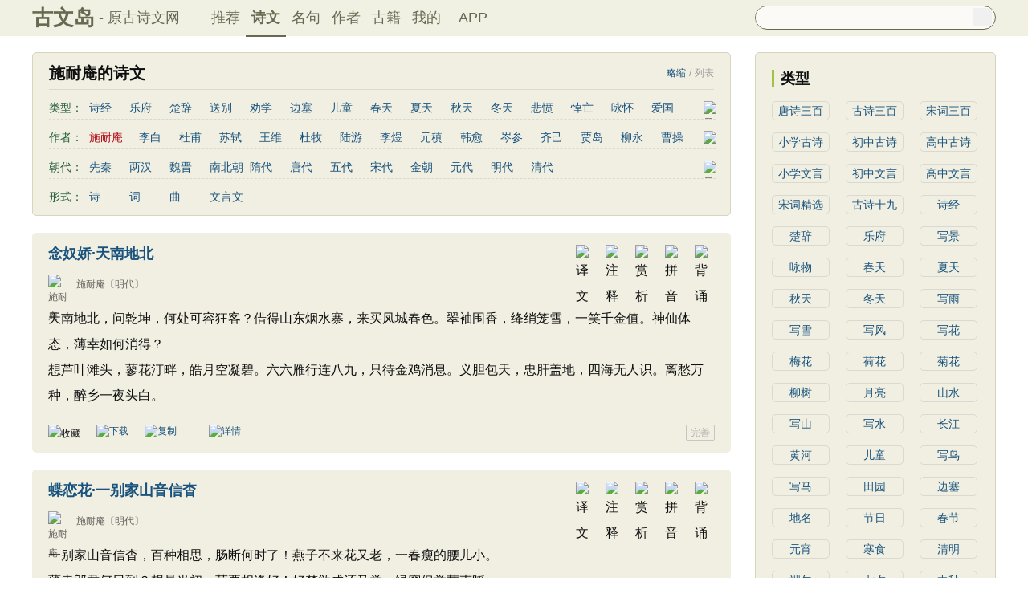

--- FILE ---
content_type: text/html; charset=utf-8
request_url: https://www.guwendao.net/shiwens/default.aspx?astr=%E6%96%BD%E8%80%90%E5%BA%B5
body_size: 32444
content:

<!DOCTYPE html PUBLIC "-//W3C//DTD XHTML 1.0 Transitional//EN" "http://www.w3.org/TR/xhtml1/DTD/xhtml1-transitional.dtd">
<html xmlns="http://www.w3.org/1999/xhtml" id="html">
<head><meta http-equiv="Cache-Control" content="no-siteapp" /><meta http-equiv="Cache-Control" content="no-transform " /><meta http-equiv="Content-Type" content="text/html; charset=UTF-8" /><title>
施耐庵的诗文_古文岛_原古诗文网
</title>
<script type="text/javascript">if ((navigator.userAgent.match(/(phone|pad|pod|iPhone|iPod|ios|iPad|Android|Mobile|BlackBerry|IEMobile|MQQBrowser|JUC|Fennec|wOSBrowser|BrowserNG|WebOS|Symbian|Windows Phone)/i))) {window.location.href ="https://m.guwendao.net/shiwens/default.aspx?page=1&tstr=&astr=%e6%96%bd%e8%80%90%e5%ba%b5&cstr=&xstr=";} else {}
</script>
<link href="/css/skin.css?time=251210" rel="stylesheet" type="text/css" /><link href="/css/layui.css?time=251210" rel="stylesheet" type="text/css" /><link href="/css/play.css?time=251210" rel="stylesheet" type="text/css" />
<script src="/js/jquery-3.2.1.min.js" type="text/javascript"></script>
<script type="text/javascript">function getCookie(name) {var arr,reg =new RegExp("(^| )" + name + "=([^;]*)(;|$)");if (arr =document.cookie.match(reg))
return unescape(arr[2]);else
return null;}
 function selectLike(id) {document.getElementById('likeImg' + id).name =parseInt(document.getElementById('likeImg' + id).name) + 1;if (document.getElementById('likeImg' + id).name =='1') {var idsShigeLaiyo =getCookie('idsShiwen2017');if (idsShigeLaiyo !=null &&idsShigeLaiyo !='') {var ids =idsShigeLaiyo.split(',');for (var i =0;i < ids.length;i++) {if (ids[i] ==id) {document.getElementById('likeImg' + id).src ='https://ziyuan.guwendao.net/siteimg/shou-cangok.png';document.getElementById('likeImg' + id).alt ='已收藏';break;}
}
}
}
}
 function selectLikeMingju(id) {document.getElementById('likeImg' + id).name =parseInt(document.getElementById('likeImg' + id).name) + 1;if (document.getElementById('likeImg' + id).name =='1') {var idsShigeLaiyo =getCookie('idsMingju2017');if (idsShigeLaiyo !=null &&idsShigeLaiyo !='') {var ids =idsShigeLaiyo.split(',');for (var i =0;i < ids.length;i++) {if (ids[i] ==id) {document.getElementById('likeImg' + id).src ='https://ziyuan.guwendao.net/siteimg/shou-cangok.png';document.getElementById('likeImg' + id).alt ='已收藏';break;}
}
}
}
}
 function selectLikeAuthor(id) {document.getElementById('likeImg' + id).name =parseInt(document.getElementById('likeImg' + id).name) + 1;if (document.getElementById('likeImg' + id).name =='1') {var idsShigeLaiyo =getCookie('idsAuthor2017');if (idsShigeLaiyo !=null &&idsShigeLaiyo !='') {var ids =idsShigeLaiyo.split(',');for (var i =0;i < ids.length;i++) {if (ids[i] ==id) {document.getElementById('likeImg' + id).src ='https://ziyuan.guwendao.net/siteimg/shou-cangok.png';document.getElementById('likeImg' + id).alt ='已收藏';break;}
}
}
}
}
 function selectLikeGuwen(id) {document.getElementById('likeImg' + id).name =parseInt(document.getElementById('likeImg' + id).name) + 1;if (document.getElementById('likeImg' + id).name =='1') {var idsShigeLaiyo =getCookie('idsGuji2017');if (idsShigeLaiyo !=null &&idsShigeLaiyo !='') {var ids =idsShigeLaiyo.split(',');for (var i =0;i < ids.length;i++) {if (ids[i] ==id) {document.getElementById('likeImg' + id).src ='https://ziyuan.guwendao.net/siteimg/shou-cangok.png';document.getElementById('likeImg' + id).alt ='已收藏';break;}
}
}
}
}
</script>
<script>var _hmt =_hmt ||[];(function () {var hm =document.createElement("script");hm.src ="//hm.baidu.com/hm.js?9007fab6814e892d3020a64454da5a55";var s =document.getElementsByTagName("script")[0];s.parentNode.insertBefore(hm,s);})();</script>
<script>var _hmt =_hmt ||[];(function () {var hm =document.createElement("script");hm.src ="https://hm.baidu.com/hm.js?9811648d1409c4608cf19093200cee83";var s =document.getElementsByTagName("script")[0];s.parentNode.insertBefore(hm,s);})();</script>
</head>
<body onclick="closeshowBos()">
<div class="maintopbc" style=" height:45px; background:url(https://ziyuan.guwendao.net/siteimg/24jie/%e5%a4%a7%e5%af%92small.jpg) top center no-repeat; background-size:cover;">
<div class="maintop" style="opacity:0.94;">
<div class="cont">
<div class="left">
<a href="/">古文岛</a><span>- 原古诗文网</span>
</div>
<div class="right">
<div class="son1">
<a style="margin-left:1px;" href="/">推荐</a>
<a href="/shiwens/" style="border-bottom:3px solid #5D6146; font-weight:bold; line-height:45px; height:43px;">诗文</a>
<a href="/mingjus/">名句</a>
<a href="/authors/">作者</a>
<a href="/guwen/">古籍</a>
<a href="/user/collect.aspx" rel="nofollow">我的</a>
<a style="width:65px;" href="/app/DefaultGwd.aspx" target="_blank">APP</a>
</div>
<div class="son2">
<div class="search">
<form action="/search.aspx" onsubmit="return selectSearch()" contentType="text/html; charset=utf-8">
<input onkeydown="noajaxkeyUp()" oninput="goshowBos()" id="txtKey" name="value" type="text" value="" maxlength="40" autocomplete="off" style="height:25px; line-height:25px; float:left; padding-left:10px; width:255px; font-size:14px; clear:left; border:0px;" />
<input type="submit" style="float:right; width:23px; height:23px; clear:right; margin-top:2px; margin-right:4px; background-image:url(https://ziyuan.guwendao.net/siteimg/docSearch230511.png); background-repeat:no-repeat; background-size:23px 23px; border:0px;cursor:pointer;" value="" />
<input id="b" style="display:none;" type="text" />
</form>
</div>
</div>
</div>
</div>
</div>
<div class="main3">
<div style="width:300px; float:right;">
<div id="box"></div>
</div>
</div>
</div>
<div class="container" id="container">
<div class="audio-player-container" id="audioplayercontainer">
<div class="audio-player-controls">
<button id="prevButton"><img src="/img/play/prevButton.png" /></button>
<button id="playPauseButton"><img src="/img/play/playPauseButton.png" /></button>
<button id="nextButton"><img src="/img/play/nextButton.png" /></button>
<div class="progress-container">
<div class="time-info">
<div class="time-infoleft">
<span class="timenamestr" id="nameStr">东北一枝花</span>
<span class="time-langsong" id="author">-张哈哈</span>
</div>
<div class="time-inforhgit">
<span class="time-start" id="currentTime">0:00</span> /
<span class="time-end" id="duration">0:00</span>
<span class="time-langsong" id="langsongspan">(朗诵：<span id="langsongauthor">琼花</span>)</span>
</div>
</div>
<div class="progressBackground" id="progressBackground"></div>
<div class="progress" id="progress"></div>
<div class="progressBall" id="progressBall"></div>
</div>
<div class="close-button" id="closeButton"><img src="/img/play/close.png" /></div>
<button id="xunhuanButton"><img src="/img/play/listplay.png" id="currentModeIcon"/></button>
<button id="beisuButton"><img src="/img/play/beisu.png" /></button>
<div class="listButton">
<span class="payaaa">
<button id="listButton">
<img src="/img/play/list.png" alt="播放列表按钮" />
</button>
<span id="palynum">12</span>
</span>
<div class="playlist-container" id="playlistcontainer">
<div class="playlist-header">
播放列表 <span class="right-icons">
<img src="/img/play/clear.png" class="icon-space" id="clear" />
<img src="/img/play/playclose.png" class="icon-space" id="playclose"/>
</span>
</div>
<div class="playlist-wrapper" id="playlistWrapper">
<ul class="playlist" id="playlist">初始的播放列表项</ul>
</div>
</div>
</div>
<div class="volume-control">
<span id="volume"><img src="/img/play/volume.png" /></span>
<input type="range" id="volumeControl" min="0" max="1" step="0.01" value="0.5">
</div>
<div class="speed-controls" id="speedControls">
<ul class="speed-options" id="speedOptions">
<li data-value="0.25" class="list-item">0.25x</li>
<li data-value="0.5" class="list-item">0.5x</li>
<li data-value="0.75" class="list-item">0.75x</li>
<li data-value="1" class="list-item selected">1.0x</li>
<li data-value="1.25" class="list-item">1.25x</li>
<li data-value="1.5" class="list-item">1.5x</li>
<li data-value="2" class="list-item">2.0x</li>
</ul>
</div>
<div class="play-mode" id="playModeControls">
<ul class="play-options" id="playModeOptions">
<li data-value="listLoop" class="list-item selected"><img src="/img/play/listplay.png" class="icon" />列表循环</li>
<li data-value="random" class="list-item"><img src="/img/play/random.png" class="icon" />随机播放</li>
<li data-value="singleLoop" class="list-item"><img src="/img/play/singpaly.png" class="icon" />单曲循环</li>
<li data-value="single" class="list-item"><img src="/img/play/sing.png" class="icon" />单曲播放</li>
</ul>
</div>
</div>
<audio id="audioPlayer" style="display: none;">您的浏览器不支持<code>audio</code> 元素。</audio>
</div>
</div>
<div class="main3">
<div class="left">
<div class="titletype">
<div class="son1"><h1>施耐庵的诗文<span style="color:#999999; display:none;" id="id-Liebiao">列表</span><span style=" display:none;" id="id-Xiexian">/</span><span style="color:#999999; display:none;" id="id-Zhaiyao">略缩</span></h1></div>
<div id="type1" class="son2" style=" height:26px;">
<div class="sleft">
<span>类型：</span>
</div>
<div class="sright">
<a href="/shiwens/default.aspx?tstr=%e8%af%97%e7%bb%8f">诗经</a>
<a href="/shiwens/default.aspx?tstr=%e4%b9%90%e5%ba%9c">乐府</a>
<a href="/shiwens/default.aspx?tstr=%e6%a5%9a%e8%be%9e">楚辞</a>
<a href="/shiwens/default.aspx?tstr=%e9%80%81%e5%88%ab">送别</a>
<a href="/shiwens/default.aspx?tstr=%e5%8a%9d%e5%ad%a6">劝学</a>
<a href="/shiwens/default.aspx?tstr=%e8%be%b9%e5%a1%9e">边塞</a>
<a href="/shiwens/default.aspx?tstr=%e5%84%bf%e7%ab%a5">儿童</a>
<a href="/shiwens/default.aspx?tstr=%e6%98%a5%e5%a4%a9">春天</a>
<a href="/shiwens/default.aspx?tstr=%e5%a4%8f%e5%a4%a9">夏天</a>
<a href="/shiwens/default.aspx?tstr=%e7%a7%8b%e5%a4%a9">秋天</a>
<a href="/shiwens/default.aspx?tstr=%e5%86%ac%e5%a4%a9">冬天</a>
<a href="/shiwens/default.aspx?tstr=%e6%82%b2%e6%84%a4">悲愤</a>
<a href="/shiwens/default.aspx?tstr=%e6%82%bc%e4%ba%a1">悼亡</a>
<a href="/shiwens/default.aspx?tstr=%e5%92%8f%e6%80%80">咏怀</a>
<a href="/shiwens/default.aspx?tstr=%e7%88%b1%e5%9b%bd">爱国</a>
<a href="/shiwens/default.aspx?tstr=%e6%80%9d%e4%b9%a1">思乡</a>
<a href="/shiwens/default.aspx?tstr=%e5%92%8f%e7%89%a9">咏物</a>
<a href="/shiwens/default.aspx?tstr=%e7%88%b1%e6%83%85">爱情</a>
<a href="/shiwens/default.aspx?tstr=%e7%94%b0%e5%9b%ad">田园</a>
<a href="/shiwens/default.aspx?tstr=%e6%b0%91%e6%ad%8c">民歌</a>
<a href="/shiwens/default.aspx?tstr=%e6%b0%91%e8%b0%a3">民谣</a>
<a href="/shiwens/default.aspx?tstr=%e5%b1%b1%e6%b0%b4">山水</a>
<a href="/shiwens/default.aspx?tstr=%e6%80%80%e5%8f%a4">怀古</a>
<a href="/shiwens/default.aspx?tstr=%e5%92%8f%e5%8f%b2">咏史</a>
<a href="/shiwens/default.aspx?tstr=%e6%95%a3%e6%96%87">散文</a>
<a href="/shiwens/default.aspx?tstr=%e9%97%ba%e6%80%a8">闺怨</a>
<a href="/shiwens/default.aspx?tstr=%e6%8a%92%e6%83%85">抒情</a>
<a href="/shiwens/default.aspx?tstr=%e8%b5%9e%e7%be%8e">赞美</a>
<a href="/shiwens/default.aspx?tstr=%e5%92%8f%e6%9f%b3">咏柳</a>
<a href="/shiwens/default.aspx?tstr=%e8%af%bb%e4%b9%a6">读书</a>
<a href="/shiwens/default.aspx?tstr=%e7%a7%8b%e6%80%9d">秋思</a>
<a href="/shiwens/default.aspx?tstr=%e5%93%b2%e7%90%86">哲理</a>
<a href="/shiwens/default.aspx?tstr=%e7%a6%bb%e5%88%ab">离别</a>
<a href="/shiwens/default.aspx?tstr=%e6%a2%85%e8%8a%b1">梅花</a>
<a href="/shiwens/default.aspx?tstr=%e5%8f%99%e4%ba%8b">叙事</a>
<a href="/shiwens/default.aspx?tstr=%e5%86%99%e9%9b%aa">写雪</a>
<a href="/shiwens/default.aspx?tstr=%e5%86%99%e6%99%af">写景</a>
<a href="/shiwens/default.aspx?tstr=%e6%9c%88%e4%ba%ae">月亮</a>
<a href="/shiwens/default.aspx?tstr=%e9%95%bf%e8%af%97">长诗</a>
<a href="/shiwens/default.aspx?tstr=%e5%8a%b1%e5%bf%97">励志</a>
<a href="/shiwens/default.aspx?tstr=%e6%88%98%e4%ba%89">战争</a>
<a href="/shiwens/default.aspx?tstr=%e8%8d%b7%e8%8a%b1">荷花</a>
<a href="/shiwens/default.aspx?tstr=%e9%a2%98%e7%94%bb">题画</a>
<a href="/shiwens/default.aspx?tstr=%e6%84%9f%e6%81%a9">感恩</a>
<a href="/shiwens/default.aspx?tstr=%e5%8a%a8%e7%89%a9">动物</a>
<a href="/shiwens/default.aspx?tstr=%e6%95%a3%e6%9b%b2">散曲</a>
<a href="/shiwens/default.aspx?tstr=%e6%84%9f%e6%80%80">感怀</a>
<a href="/shiwens/default.aspx?tstr=%e9%a5%ae%e9%85%92">饮酒</a>
<a href="/shiwens/default.aspx?tstr=%e8%90%bd%e8%8a%b1">落花</a>
<a href="/shiwens/default.aspx?tstr=%e6%a1%83%e8%8a%b1">桃花</a>
<a href="/shiwens/default.aspx?tstr=%e5%86%99%e9%9b%a8">写雨</a>
<a href="/shiwens/default.aspx?tstr=%e9%9d%92%e6%98%a5">青春</a>
<a href="/shiwens/default.aspx?tstr=%e5%86%99%e5%b1%b1">写山</a>
<a href="/shiwens/default.aspx?tstr=%e5%8a%9d%e5%ad%a6">劝学</a>
<a href="/shiwens/default.aspx?tstr=%e8%ae%ba%e8%af%97">论诗</a>
<a href="/shiwens/default.aspx?tstr=%e6%b8%b8%e4%bb%99">游仙</a>
<a href="/shiwens/default.aspx?tstr=%e8%8a%82%e6%97%a5">节日</a>
<a href="/shiwens/default.aspx?tstr=%e6%98%a5%e8%8a%82">春节</a>
<a style=" width:62px;" href="/shiwens/default.aspx?tstr=%e5%85%83%e5%ae%b5%e8%8a%82">元宵节</a>
<a style=" width:62px;" href="/shiwens/default.aspx?tstr=%e5%af%92%e9%a3%9f%e8%8a%82">寒食节</a>
<a style=" width:62px;" href="/shiwens/default.aspx?tstr=%e6%b8%85%e6%98%8e%e8%8a%82">清明节</a>
<a style=" width:62px;" href="/shiwens/default.aspx?tstr=%e7%ab%af%e5%8d%88%e8%8a%82">端午节</a>
<a style=" width:62px;" href="/shiwens/default.aspx?tstr=%e4%b8%83%e5%a4%95%e8%8a%82">七夕节</a>
<a style=" width:62px;" href="/shiwens/default.aspx?tstr=%e4%b8%ad%e7%a7%8b%e8%8a%82">中秋节</a>
<a style=" width:62px;" href="/shiwens/default.aspx?tstr=%e9%87%8d%e9%98%b3%e8%8a%82">重阳节</a>
<a style=" width:79px;" href="/shiwens/default.aspx?tstr=%e6%89%98%e7%89%a9%e8%a8%80%e5%bf%97">托物言志</a>
<a style=" width:79px;" href="/shiwens/default.aspx?tstr=%e5%8f%a4%e6%96%87%e8%a7%82%e6%ad%a2">古文观止</a>
<a style=" width:79px;" href="/shiwens/default.aspx?tstr=%e5%ae%8b%e8%af%8d%e7%b2%be%e9%80%89">宋词精选</a>
<a style=" width:79px;" href="/shiwens/default.aspx?tstr=%e5%b0%8f%e5%ad%a6%e5%8f%a4%e8%af%97">小学古诗</a>
<a style=" width:79px;" href="/shiwens/default.aspx?tstr=%e5%88%9d%e4%b8%ad%e5%8f%a4%e8%af%97">初中古诗</a>
<a style=" width:79px;" href="/shiwens/default.aspx?tstr=%e9%ab%98%e4%b8%ad%e5%8f%a4%e8%af%97">高中古诗</a>
<a style="width:90px;" href="/shiwens/default.aspx?tstr=%e5%b0%8f%e5%ad%a6%e6%96%87%e8%a8%80%e6%96%87">小学文言文</a>
<a style="width:90px;" href="/shiwens/default.aspx?tstr=%e5%88%9d%e4%b8%ad%e6%96%87%e8%a8%80%e6%96%87">初中文言文</a>
<a style="width:90px;" href="/shiwens/default.aspx?tstr=%e9%ab%98%e4%b8%ad%e6%96%87%e8%a8%80%e6%96%87">高中文言文</a>
<a style="width:90px;" href="/shiwens/default.aspx?tstr=%e5%94%90%e8%af%97%e4%b8%89%e7%99%be%e9%a6%96">唐诗三百首</a>
<a style="width:90px;" href="/shiwens/default.aspx?tstr=%e5%8f%a4%e8%af%97%e4%b8%89%e7%99%be%e9%a6%96">古诗三百首</a>
<a style="width:90px;" href="/shiwens/default.aspx?tstr=%e5%ae%8b%e8%af%8d%e4%b8%89%e7%99%be%e9%a6%96">宋词三百首</a>
<a style="width:90px;" href="/shiwens/default.aspx?tstr=%e5%8f%a4%e8%af%97%e5%8d%81%e4%b9%9d%e9%a6%96">古诗十九首</a>
</div>
<div class="sright2"><img id="imgType1" src="https://ziyuan.guwendao.net/siteimg/jianTop.png" alt="展开" width="12" height="12" onclick="clickType()" /></div>
</div>
<div id="type2" class="son2" style=" height:26px;">
<div class="sleft">
<span>作者：</span>
</div>
<div class="sright">
<span style=" width:62px;">施耐庵</span>
<a href="/shiwens/default.aspx?astr=%e6%9d%8e%e7%99%bd">李白</a>
<a href="/shiwens/default.aspx?astr=%e6%9d%9c%e7%94%ab">杜甫</a>
<a href="/shiwens/default.aspx?astr=%e8%8b%8f%e8%bd%bc">苏轼</a>
<a href="/shiwens/default.aspx?astr=%e7%8e%8b%e7%bb%b4">王维</a>
<a href="/shiwens/default.aspx?astr=%e6%9d%9c%e7%89%a7">杜牧</a>
<a href="/shiwens/default.aspx?astr=%e9%99%86%e6%b8%b8">陆游</a>
<a href="/shiwens/default.aspx?astr=%e6%9d%8e%e7%85%9c">李煜</a>
<a href="/shiwens/default.aspx?astr=%e5%85%83%e7%a8%b9">元稹</a>
<a href="/shiwens/default.aspx?astr=%e9%9f%a9%e6%84%88">韩愈</a>
<a href="/shiwens/default.aspx?astr=%e5%b2%91%e5%8f%82">岑参</a>
<a href="/shiwens/default.aspx?astr=%e9%bd%90%e5%b7%b1">齐己</a>
<a href="/shiwens/default.aspx?astr=%e8%b4%be%e5%b2%9b">贾岛</a>
<a href="/shiwens/default.aspx?astr=%e6%9f%b3%e6%b0%b8">柳永</a>
<a href="/shiwens/default.aspx?astr=%e6%9b%b9%e6%93%8d">曹操</a>
<a href="/shiwens/default.aspx?astr=%e6%9d%8e%e8%b4%ba">李贺</a>
<a href="/shiwens/default.aspx?astr=%e6%9b%b9%e6%a4%8d">曹植</a>
<a href="/shiwens/default.aspx?astr=%e5%bc%a0%e7%b1%8d">张籍</a>
<a href="/shiwens/default.aspx?astr=%e5%ad%9f%e9%83%8a">孟郊</a>
<a href="/shiwens/default.aspx?astr=%e7%9a%8e%e7%84%b6">皎然</a>
<a href="/shiwens/default.aspx?astr=%e8%ae%b8%e6%b5%91">许浑</a>
<a href="/shiwens/default.aspx?astr=%e7%bd%97%e9%9a%90">罗隐</a>
<a href="/shiwens/default.aspx?astr=%e8%b4%af%e4%bc%91">贯休</a>
<a href="/shiwens/default.aspx?astr=%e9%9f%a6%e5%ba%84">韦庄</a>
<a href="/shiwens/default.aspx?astr=%e5%b1%88%e5%8e%9f">屈原</a>
<a href="/shiwens/default.aspx?astr=%e7%8e%8b%e5%8b%83">王勃</a>
<a href="/shiwens/default.aspx?astr=%e5%bc%a0%e7%a5%9c">张祜</a>
<a href="/shiwens/default.aspx?astr=%e7%8e%8b%e5%bb%ba">王建</a>
<a href="/shiwens/default.aspx?astr=%e6%99%8f%e6%ae%8a">晏殊</a>
<a href="/shiwens/default.aspx?astr=%e5%b2%b3%e9%a3%9e">岳飞</a>
<a href="/shiwens/default.aspx?astr=%e5%a7%9a%e5%90%88">姚合</a>
<a href="/shiwens/default.aspx?astr=%e5%8d%a2%e7%ba%b6">卢纶</a>
<a href="/shiwens/default.aspx?astr=%e7%a7%a6%e8%a7%82">秦观</a>
<a href="/shiwens/default.aspx?astr=%e9%92%b1%e8%b5%b7">钱起</a>
<a href="/shiwens/default.aspx?astr=%e6%9c%b1%e7%86%b9">朱熹</a>
<a href="/shiwens/default.aspx?astr=%e9%9f%a9%e5%81%93">韩偓</a>
<a href="/shiwens/default.aspx?astr=%e9%ab%98%e9%80%82">高适</a>
<a href="/shiwens/default.aspx?astr=%e6%96%b9%e5%b9%b2">方干</a>
<a href="/shiwens/default.aspx?astr=%e6%9d%8e%e5%b3%a4">李峤</a>
<a href="/shiwens/default.aspx?astr=%e8%b5%b5%e5%98%8f">赵嘏</a>
<a href="/shiwens/default.aspx?astr=%e8%b4%ba%e9%93%b8">贺铸</a>
<a href="/shiwens/default.aspx?astr=%e9%83%91%e8%b0%b7">郑谷</a>
<a href="/shiwens/default.aspx?astr=%e9%83%91%e7%87%ae">郑燮</a>
<a href="/shiwens/default.aspx?astr=%e5%bc%a0%e8%af%b4">张说</a>
<a href="/shiwens/default.aspx?astr=%e5%bc%a0%e7%82%8e">张炎</a>
<a style=" width:62px;" href="/shiwens/default.aspx?astr=%e7%99%bd%e5%b1%85%e6%98%93">白居易</a>
<a style=" width:62px;" href="/shiwens/default.aspx?astr=%e8%be%9b%e5%bc%83%e7%96%be">辛弃疾</a>
<a style=" width:62px;" href="/shiwens/default.aspx?astr=%e6%9d%8e%e6%b8%85%e7%85%a7">李清照</a>
<a style=" width:62px;" href="/shiwens/default.aspx?astr=%e5%88%98%e7%a6%b9%e9%94%a1">刘禹锡</a>
<a style=" width:62px;" href="/shiwens/default.aspx?astr=%e6%9d%8e%e5%95%86%e9%9a%90">李商隐</a>
<a style=" width:62px;" href="/shiwens/default.aspx?astr=%e9%99%b6%e6%b8%8a%e6%98%8e">陶渊明</a>
<a style=" width:62px;" href="/shiwens/default.aspx?astr=%e5%ad%9f%e6%b5%a9%e7%84%b6">孟浩然</a>
<a style=" width:62px;" href="/shiwens/default.aspx?astr=%e6%9f%b3%e5%ae%97%e5%85%83">柳宗元</a>
<a style=" width:62px;" href="/shiwens/default.aspx?astr=%e7%8e%8b%e5%ae%89%e7%9f%b3">王安石</a>
<a style=" width:62px;" href="/shiwens/default.aspx?astr=%e6%ac%a7%e9%98%b3%e4%bf%ae">欧阳修</a>
<a style=" width:62px;" href="/shiwens/default.aspx?astr=%e9%9f%a6%e5%ba%94%e7%89%a9">韦应物</a>
<a style=" width:62px;" href="/shiwens/default.aspx?astr=%e6%b8%a9%e5%ba%ad%e7%ad%a0">温庭筠</a>
<a style=" width:62px;" href="/shiwens/default.aspx?astr=%e5%88%98%e9%95%bf%e5%8d%bf">刘长卿</a>
<a style=" width:62px;" href="/shiwens/default.aspx?astr=%e7%8e%8b%e6%98%8c%e9%be%84">王昌龄</a>
<a style=" width:62px;" href="/shiwens/default.aspx?astr=%e6%9d%a8%e4%b8%87%e9%87%8c">杨万里</a>
<a style=" width:62px;" href="/shiwens/default.aspx?astr=%e8%af%b8%e8%91%9b%e4%ba%ae">诸葛亮</a>
<a style=" width:62px;" href="/shiwens/default.aspx?astr=%e8%8c%83%e4%bb%b2%e6%b7%b9">范仲淹</a>
<a style=" width:62px;" href="/shiwens/default.aspx?astr=%e9%99%86%e9%be%9f%e8%92%99">陆龟蒙</a>
<a style=" width:62px;" href="/shiwens/default.aspx?astr=%e6%99%8f%e5%87%a0%e9%81%93">晏几道</a>
<a style=" width:62px;" href="/shiwens/default.aspx?astr=%e5%91%a8%e9%82%a6%e5%bd%a6">周邦彦</a>
<a style=" width:62px;" href="/shiwens/default.aspx?astr=%e6%9d%9c%e8%8d%80%e9%b9%a4">杜荀鹤</a>
<a style=" width:62px;" href="/shiwens/default.aspx?astr=%e5%90%b4%e6%96%87%e8%8b%b1">吴文英</a>
<a style=" width:62px;" href="/shiwens/default.aspx?astr=%e9%a9%ac%e8%87%b4%e8%bf%9c">马致远</a>
<a style=" width:62px;" href="/shiwens/default.aspx?astr=%e7%9a%ae%e6%97%a5%e4%bc%91">皮日休</a>
<a style=" width:62px;" href="/shiwens/default.aspx?astr=%e5%b7%a6%e4%b8%98%e6%98%8e">左丘明</a>
<a style=" width:62px;" href="/shiwens/default.aspx?astr=%e5%bc%a0%e4%b9%9d%e9%be%84">张九龄</a>
<a style=" width:62px;" href="/shiwens/default.aspx?astr=%e6%9d%83%e5%be%b7%e8%88%86">权德舆</a>
<a style=" width:62px;" href="/shiwens/default.aspx?astr=%e9%bb%84%e5%ba%ad%e5%9d%9a">黄庭坚</a>
<a style=" width:62px;" href="/shiwens/default.aspx?astr=%e5%8f%b8%e9%a9%ac%e8%bf%81">司马迁</a>
<a style=" width:62px;" href="/shiwens/default.aspx?astr=%e7%9a%87%e7%94%ab%e5%86%89">皇甫冉</a>
<a style=" width:62px;" href="/shiwens/default.aspx?astr=%e5%8d%93%e6%96%87%e5%90%9b">卓文君</a>
<a style=" width:62px;" href="/shiwens/default.aspx?astr=%e6%96%87%e5%a4%a9%e7%a5%a5">文天祥</a>
<a style=" width:62px;" href="/shiwens/default.aspx?astr=%e5%88%98%e8%be%b0%e7%bf%81">刘辰翁</a>
<a style=" width:62px;" href="/shiwens/default.aspx?astr=%e9%99%88%e5%ad%90%e6%98%82">陈子昂</a>
<a style=" width:79px;" href="/shiwens/default.aspx?astr=%e7%ba%b3%e5%85%b0%e6%80%a7%e5%be%b7">纳兰性德</a>
</div>
<div class="sright2"><img id="imgType2" src="https://ziyuan.guwendao.net/siteimg/jianTop.png" alt="展开" width="12" height="12" onclick="clickType2()" /></div>
</div>
<div id="type3" class="son2" style=" height:26px;">
<div class="sleft">
<span>朝代：</span>
</div>
<div class="sright">
<a href="/shiwens/default.aspx?cstr=%e5%85%88%e7%a7%a6">先秦</a>
<a href="/shiwens/default.aspx?cstr=%e4%b8%a4%e6%b1%89">两汉</a>
<a href="/shiwens/default.aspx?cstr=%e9%ad%8f%e6%99%8b">魏晋</a>
<a href="/shiwens/default.aspx?cstr=%e5%8d%97%e5%8c%97%e6%9c%9d">南北朝</a>
<a href="/shiwens/default.aspx?cstr=%e9%9a%8b%e4%bb%a3">隋代</a>
<a href="/shiwens/default.aspx?cstr=%e5%94%90%e4%bb%a3">唐代</a>
<a href="/shiwens/default.aspx?cstr=%e4%ba%94%e4%bb%a3">五代</a>
<a href="/shiwens/default.aspx?cstr=%e5%ae%8b%e4%bb%a3">宋代</a>
<a href="/shiwens/default.aspx?cstr=%e9%87%91%e6%9c%9d">金朝</a>
<a href="/shiwens/default.aspx?cstr=%e5%85%83%e4%bb%a3">元代</a>
<a href="/shiwens/default.aspx?cstr=%e6%98%8e%e4%bb%a3">明代</a>
<a href="/shiwens/default.aspx?cstr=%e6%b8%85%e4%bb%a3">清代</a>
</div>
<div class="sright2"><img id="imgType3" src="https://ziyuan.guwendao.net/siteimg/jianTop.png" alt="展开" width="12" height="12" onclick="clickType3()" /></div>
</div>
<div class="son2" style="margin-bottom:5px; border:0px;">
<div class="sleft">
<span>形式：</span>
</div>
<div class="sright">
<a href="/shiwens/default.aspx?xstr=%e8%af%97">诗</a>
<a href="/shiwens/default.aspx?xstr=%e8%af%8d">词</a>
<a href="/shiwens/default.aspx?xstr=%e6%9b%b2">曲</a>
<a href="/shiwens/default.aspx?xstr=%e6%96%87%e8%a8%80%e6%96%87">文言文</a>
</div>
</div>
</div>
<div id="leftZhankai" style=" display:none;">
<div style=" width:1px; height:1px; overflow:hidden;">
<textarea style=" background-color:#F0EFE2; border:0px;overflow:hidden;" cols="1" rows="1" id="txtare64767">天南地北，问乾坤，何处可容狂客？借得山东烟水寨，来买凤城春色。翠袖围香，绛绡笼雪，一笑千金值。神仙体态，薄幸如何消得？想芦叶滩头，蓼花汀畔，皓月空凝碧。六六雁行连八九，只待金鸡消息。义胆包天，忠肝盖地，四海无人识。离愁万种，醉乡一夜头白。——明代·施耐庵《念奴娇·天南地北》https://www.guwendao.net/shiwenv_9b3460102efd.aspx</textarea>
</div>
<div class="sons">
<div class="cont">
<div class="yizhu">
<img src="https://ziyuan.guwendao.net/siteimg/bei-pic.png" width="25" height="25" alt="背诵" onclick="OnBeisong230427('9b3460102efd','http://www.guwendao.net/shiwens/default.aspx?astr=%e6%96%bd%e8%80%90%e5%ba%b5','26B972A0D3AE30E768B1F09EF90585A9')" id="btnBeisong9b3460102efd"/>
<img style=" display:none;" src="https://ziyuan.guwendao.net/siteimg/yin-pic.png" width="25" height="25" alt="拼音" onclick="OnPinyin230427('9b3460102efd','26B972A0D3AE30E768B1F09EF90585A9')" id="btnPinyin9b3460102efd"/>
<img style=" display:none;" src="https://ziyuan.guwendao.net/siteimg/shang-pic.png" width="25" height="25" alt="赏析" onclick="OnShangxi230427('9b3460102efd','26B972A0D3AE30E768B1F09EF90585A9')" id="btnShangxi9b3460102efd"/>
<img style=" display:none;" src="https://ziyuan.guwendao.net/siteimg/zhu-pic.png" width="25" height="25" alt="注释" onclick="OnZhushi230427('9b3460102efd','26B972A0D3AE30E768B1F09EF90585A9')" id="btnZhushi9b3460102efd"/>
<img style=" display:none;" src="https://ziyuan.guwendao.net/siteimg/yi-pic.png" width="25" height="25" alt="译文" onclick="OnYiwen230427('9b3460102efd','26B972A0D3AE30E768B1F09EF90585A9')" id="btnYiwen9b3460102efd" />
<script type="text/javascript">document.getElementById("btnShangxi9b3460102efd").style.display ="block";</script>
<script type="text/javascript">document.getElementById("btnZhushi9b3460102efd").style.display ="block";</script>
<script type="text/javascript">document.getElementById("btnYiwen9b3460102efd").style.display ="block";</script>
<script type="text/javascript">document.getElementById("btnPinyin9b3460102efd").style.display ="block";</script>
</div>
<div id="zhengwen9b3460102efd">
<p><a style="font-size:18px; line-height:22px; height:22px;" target="_blank" href="/shiwenv_9b3460102efd.aspx"><b>念奴娇·天南地北</b></a></p>
<p class="source"><a target="_blank" href="/authorv.aspx?name=%e6%96%bd%e8%80%90%e5%ba%b5">
<img src="https://ziyuan.guwendao.net/authorImg300/shinaian.jpg" alt="施耐庵" />
施耐庵</a><a href="/shiwens/default.aspx?cstr=%e6%98%8e%e4%bb%a3">〔明代〕</a></p>
<div class="contson" id="contson9b3460102efd">
天南地北，问乾坤，何处可容狂客？借得山东烟水寨，来买凤城春色。翠袖围香，绛绡笼雪，一笑千金值。神仙体态，薄幸如何消得？<br />想芦叶滩头，蓼花汀畔，皓月空凝碧。六六雁行连八九，只待金鸡消息。义胆包天，忠肝盖地，四海无人识。离愁万种，醉乡一夜头白。
</div>
</div>
</div>
<div class="tool">
<div class="shoucang"><img id="likeImg64767" name="0" onload="selectLike(64767)" onclick="changeLike(64767,'18A86CE920FF4459','http://www.guwendao.net/shiwens/default.aspx?astr=%e6%96%bd%e8%80%90%e5%ba%b5')" src="https://ziyuan.guwendao.net/siteimg/shou-cang.png" alt="收藏" width="19" height="19" /></div>
<div class="toolpinglun"><a href="/app/DefaultGwd.aspx"><img src="https://ziyuan.guwendao.net/siteimg/down-load.png" alt="下载" width="19" height="19" /></a></div>
<div class="toolpinglun"><a href="javascript:copy(64767,'http://www.guwendao.net/shiwens/default.aspx?astr=%e6%96%bd%e8%80%90%e5%ba%b5')"><img src="https://ziyuan.guwendao.net/siteimg/co-py.png" alt="复制" width="19" height="19" /></a></div>
<div class="toolpinglun"><a href="javascript:Play('9b3460102efd','http://www.guwendao.net/shiwens/default.aspx?astr=%e6%96%bd%e8%80%90%e5%ba%b5')"><img id="speakerimg9b3460102efd" src="https://ziyuan.guwendao.net/siteimg/speak-er.png" / alt="" width="19" height="19"/></a></div>
<div class="toolpinglun"><a href="/shiwenv_9b3460102efd.aspx" target="_blank"><img src="https://ziyuan.guwendao.net/siteimg/tool-more.png" alt="详情" width="19" height="19" /></a></div>
<div class="jiucuo"><a href="/jiucuo.aspx?u=%e8%af%97%e6%96%879b3460102efd%e3%80%8a%e5%bf%b5%e5%a5%b4%e5%a8%87%c2%b7%e5%a4%a9%e5%8d%97%e5%9c%b0%e5%8c%97%e3%80%8b" target="_blank">完善</a></div>
</div>
<div id="toolPlay9b3460102efd" style=" display:none;clear:both;"></div>
</div>
<div style=" width:1px; height:1px; overflow:hidden;">
<textarea style=" background-color:#F0EFE2; border:0px;overflow:hidden;" cols="1" rows="1" id="txtare71977">一别家山音信杳，百种相思，肠断何时了！燕子不来花又老，一春瘦的腰儿小。薄幸郎君何日到？想是当初，莫要相逢好！好梦欲成还又觉，绿窗但觉莺声晓。——明代·施耐庵《蝶恋花·一别家山音信杳》https://www.guwendao.net/shiwenv_477e411fea0e.aspx</textarea>
</div>
<div class="sons">
<div class="cont">
<div class="yizhu">
<img src="https://ziyuan.guwendao.net/siteimg/bei-pic.png" width="25" height="25" alt="背诵" onclick="OnBeisong230427('477e411fea0e','http://www.guwendao.net/shiwens/default.aspx?astr=%e6%96%bd%e8%80%90%e5%ba%b5','861E94E41EFBADADE6608B9568BD49A3')" id="btnBeisong477e411fea0e"/>
<img style=" display:none;" src="https://ziyuan.guwendao.net/siteimg/yin-pic.png" width="25" height="25" alt="拼音" onclick="OnPinyin230427('477e411fea0e','861E94E41EFBADADE6608B9568BD49A3')" id="btnPinyin477e411fea0e"/>
<img style=" display:none;" src="https://ziyuan.guwendao.net/siteimg/shang-pic.png" width="25" height="25" alt="赏析" onclick="OnShangxi230427('477e411fea0e','861E94E41EFBADADE6608B9568BD49A3')" id="btnShangxi477e411fea0e"/>
<img style=" display:none;" src="https://ziyuan.guwendao.net/siteimg/zhu-pic.png" width="25" height="25" alt="注释" onclick="OnZhushi230427('477e411fea0e','861E94E41EFBADADE6608B9568BD49A3')" id="btnZhushi477e411fea0e"/>
<img style=" display:none;" src="https://ziyuan.guwendao.net/siteimg/yi-pic.png" width="25" height="25" alt="译文" onclick="OnYiwen230427('477e411fea0e','861E94E41EFBADADE6608B9568BD49A3')" id="btnYiwen477e411fea0e" />
<script type="text/javascript">document.getElementById("btnShangxi477e411fea0e").style.display ="block";</script>
<script type="text/javascript">document.getElementById("btnZhushi477e411fea0e").style.display ="block";</script>
<script type="text/javascript">document.getElementById("btnYiwen477e411fea0e").style.display ="block";</script>
<script type="text/javascript">document.getElementById("btnPinyin477e411fea0e").style.display ="block";</script>
</div>
<div id="zhengwen477e411fea0e">
<p><a style="font-size:18px; line-height:22px; height:22px;" target="_blank" href="/shiwenv_477e411fea0e.aspx"><b>蝶恋花·一别家山音信杳</b></a></p>
<p class="source"><a target="_blank" href="/authorv.aspx?name=%e6%96%bd%e8%80%90%e5%ba%b5">
<img src="https://ziyuan.guwendao.net/authorImg300/shinaian.jpg" alt="施耐庵" />
施耐庵</a><a href="/shiwens/default.aspx?cstr=%e6%98%8e%e4%bb%a3">〔明代〕</a></p>
<div class="contson" id="contson477e411fea0e">
一别家山音信杳，百种相思，肠断何时了！燕子不来花又老，一春瘦的腰儿小。<br />薄幸郎君何日到？想是当初，莫要相逢好！好梦欲成还又觉，绿窗但觉莺声晓。
</div>
</div>
</div>
<div class="tool">
<div class="shoucang"><img id="likeImg71977" name="0" onload="selectLike(71977)" onclick="changeLike(71977,'D568785DB18D78F8','http://www.guwendao.net/shiwens/default.aspx?astr=%e6%96%bd%e8%80%90%e5%ba%b5')" src="https://ziyuan.guwendao.net/siteimg/shou-cang.png" alt="收藏" width="19" height="19" /></div>
<div class="toolpinglun"><a href="/app/DefaultGwd.aspx"><img src="https://ziyuan.guwendao.net/siteimg/down-load.png" alt="下载" width="19" height="19" /></a></div>
<div class="toolpinglun"><a href="javascript:copy(71977,'http://www.guwendao.net/shiwens/default.aspx?astr=%e6%96%bd%e8%80%90%e5%ba%b5')"><img src="https://ziyuan.guwendao.net/siteimg/co-py.png" alt="复制" width="19" height="19" /></a></div>
<div class="toolpinglun"><a href="javascript:Play('477e411fea0e','http://www.guwendao.net/shiwens/default.aspx?astr=%e6%96%bd%e8%80%90%e5%ba%b5')"><img id="speakerimg477e411fea0e" src="https://ziyuan.guwendao.net/siteimg/speak-er.png" / alt="" width="19" height="19"/></a></div>
<div class="toolpinglun"><a href="/shiwenv_477e411fea0e.aspx" target="_blank"><img src="https://ziyuan.guwendao.net/siteimg/tool-more.png" alt="详情" width="19" height="19" /></a></div>
<div class="jiucuo"><a href="/jiucuo.aspx?u=%e8%af%97%e6%96%87477e411fea0e%e3%80%8a%e8%9d%b6%e6%81%8b%e8%8a%b1%c2%b7%e4%b8%80%e5%88%ab%e5%ae%b6%e5%b1%b1%e9%9f%b3%e4%bf%a1%e6%9d%b3%e3%80%8b" target="_blank">完善</a></div>
</div>
<div id="toolPlay477e411fea0e" style=" display:none;clear:both;"></div>
</div>
<div style=" width:1px; height:1px; overflow:hidden;">
<textarea style=" background-color:#F0EFE2; border:0px;overflow:hidden;" cols="1" rows="1" id="txtare1015509">心在山东身在吴，飘蓬江海谩嗟吁。他时若遂凌云志，敢笑黄巢不丈夫。——明代·施耐庵《无题》https://www.guwendao.net/shiwenv_cd0dcc98745d.aspx</textarea>
</div>
<div class="sons">
<div class="cont">
<div class="yizhu">
<img src="https://ziyuan.guwendao.net/siteimg/bei-pic.png" width="25" height="25" alt="背诵" onclick="OnBeisong230427('cd0dcc98745d','http://www.guwendao.net/shiwens/default.aspx?astr=%e6%96%bd%e8%80%90%e5%ba%b5','F023DF6F7B06A02594F4E6E5869EF67A')" id="btnBeisongcd0dcc98745d"/>
<img style=" display:none;" src="https://ziyuan.guwendao.net/siteimg/yin-pic.png" width="25" height="25" alt="拼音" onclick="OnPinyin230427('cd0dcc98745d','F023DF6F7B06A02594F4E6E5869EF67A')" id="btnPinyincd0dcc98745d"/>
<img style=" display:none;" src="https://ziyuan.guwendao.net/siteimg/shang-pic.png" width="25" height="25" alt="赏析" onclick="OnShangxi230427('cd0dcc98745d','F023DF6F7B06A02594F4E6E5869EF67A')" id="btnShangxicd0dcc98745d"/>
<img style=" display:none;" src="https://ziyuan.guwendao.net/siteimg/zhu-pic.png" width="25" height="25" alt="注释" onclick="OnZhushi230427('cd0dcc98745d','F023DF6F7B06A02594F4E6E5869EF67A')" id="btnZhushicd0dcc98745d"/>
<img style=" display:none;" src="https://ziyuan.guwendao.net/siteimg/yi-pic.png" width="25" height="25" alt="译文" onclick="OnYiwen230427('cd0dcc98745d','F023DF6F7B06A02594F4E6E5869EF67A')" id="btnYiwencd0dcc98745d" />
<script type="text/javascript">document.getElementById("btnPinyincd0dcc98745d").style.display ="block";</script>
</div>
<div id="zhengwencd0dcc98745d">
<p><a style="font-size:18px; line-height:22px; height:22px;" target="_blank" href="/shiwenv_cd0dcc98745d.aspx"><b>无题</b></a></p>
<p class="source"><a target="_blank" href="/authorv.aspx?name=%e6%96%bd%e8%80%90%e5%ba%b5">
<img src="https://ziyuan.guwendao.net/authorImg300/shinaian.jpg" alt="施耐庵" />
施耐庵</a><a href="/shiwens/default.aspx?cstr=%e6%98%8e%e4%bb%a3">〔明代〕</a></p>
<div class="contson" id="contsoncd0dcc98745d">
心在山东身在吴，飘蓬江海谩嗟吁。<br />他时若遂凌云志，敢笑黄巢不丈夫。
</div>
</div>
</div>
<div class="tool">
<div class="shoucang"><img id="likeImg1015509" name="0" onload="selectLike(1015509)" onclick="changeLike(1015509,'820C0658EAF52B2EEB17FB6CB487B997','http://www.guwendao.net/shiwens/default.aspx?astr=%e6%96%bd%e8%80%90%e5%ba%b5')" src="https://ziyuan.guwendao.net/siteimg/shou-cang.png" alt="收藏" width="19" height="19" /></div>
<div class="toolpinglun"><a href="/app/DefaultGwd.aspx"><img src="https://ziyuan.guwendao.net/siteimg/down-load.png" alt="下载" width="19" height="19" /></a></div>
<div class="toolpinglun"><a href="javascript:copy(1015509,'http://www.guwendao.net/shiwens/default.aspx?astr=%e6%96%bd%e8%80%90%e5%ba%b5')"><img src="https://ziyuan.guwendao.net/siteimg/co-py.png" alt="复制" width="19" height="19" /></a></div>
<div class="toolpinglun"><a href="javascript:Play('cd0dcc98745d','http://www.guwendao.net/shiwens/default.aspx?astr=%e6%96%bd%e8%80%90%e5%ba%b5')"><img id="speakerimgcd0dcc98745d" src="https://ziyuan.guwendao.net/siteimg/speak-er.png" / alt="" width="19" height="19"/></a></div>
<div class="toolpinglun"><a href="/shiwenv_cd0dcc98745d.aspx" target="_blank"><img src="https://ziyuan.guwendao.net/siteimg/tool-more.png" alt="详情" width="19" height="19" /></a></div>
<div class="jiucuo"><a href="/jiucuo.aspx?u=%e8%af%97%e6%96%87cd0dcc98745d%e3%80%8a%e6%97%a0%e9%a2%98%e3%80%8b" target="_blank">完善</a></div>
</div>
<div id="toolPlaycd0dcc98745d" style=" display:none;clear:both;"></div>
</div>
<div style=" width:1px; height:1px; overflow:hidden;">
<textarea style=" background-color:#F0EFE2; border:0px;overflow:hidden;" cols="1" rows="1" id="txtare387542">自幼曾攻经史，长成亦有权谋。恰如猛虎卧荒丘，潜伏爪牙忍受。不幸刺文双颊，那堪配在江州。他年若得报冤仇，血染浔阳江口！——明代·施耐庵《西江月·自幼曾攻经史》https://www.guwendao.net/shiwenv_8f029c5226d5.aspx</textarea>
</div>
<div class="sons">
<div class="cont">
<div class="yizhu">
<img src="https://ziyuan.guwendao.net/siteimg/bei-pic.png" width="25" height="25" alt="背诵" onclick="OnBeisong230427('8f029c5226d5','http://www.guwendao.net/shiwens/default.aspx?astr=%e6%96%bd%e8%80%90%e5%ba%b5','AA5749374E606857A9AD96E9F1FFAD5C')" id="btnBeisong8f029c5226d5"/>
<img style=" display:none;" src="https://ziyuan.guwendao.net/siteimg/yin-pic.png" width="25" height="25" alt="拼音" onclick="OnPinyin230427('8f029c5226d5','AA5749374E606857A9AD96E9F1FFAD5C')" id="btnPinyin8f029c5226d5"/>
<img style=" display:none;" src="https://ziyuan.guwendao.net/siteimg/shang-pic.png" width="25" height="25" alt="赏析" onclick="OnShangxi230427('8f029c5226d5','AA5749374E606857A9AD96E9F1FFAD5C')" id="btnShangxi8f029c5226d5"/>
<img style=" display:none;" src="https://ziyuan.guwendao.net/siteimg/zhu-pic.png" width="25" height="25" alt="注释" onclick="OnZhushi230427('8f029c5226d5','AA5749374E606857A9AD96E9F1FFAD5C')" id="btnZhushi8f029c5226d5"/>
<img style=" display:none;" src="https://ziyuan.guwendao.net/siteimg/yi-pic.png" width="25" height="25" alt="译文" onclick="OnYiwen230427('8f029c5226d5','AA5749374E606857A9AD96E9F1FFAD5C')" id="btnYiwen8f029c5226d5" />
<script type="text/javascript">document.getElementById("btnShangxi8f029c5226d5").style.display ="block";</script>
<script type="text/javascript">document.getElementById("btnZhushi8f029c5226d5").style.display ="block";</script>
<script type="text/javascript">document.getElementById("btnYiwen8f029c5226d5").style.display ="block";</script>
<script type="text/javascript">document.getElementById("btnPinyin8f029c5226d5").style.display ="block";</script>
</div>
<div id="zhengwen8f029c5226d5">
<p><a style="font-size:18px; line-height:22px; height:22px;" target="_blank" href="/shiwenv_8f029c5226d5.aspx"><b>西江月·自幼曾攻经史</b></a></p>
<p class="source"><a target="_blank" href="/authorv.aspx?name=%e6%96%bd%e8%80%90%e5%ba%b5">
<img src="https://ziyuan.guwendao.net/authorImg300/shinaian.jpg" alt="施耐庵" />
施耐庵</a><a href="/shiwens/default.aspx?cstr=%e6%98%8e%e4%bb%a3">〔明代〕</a></p>
<div class="contson" id="contson8f029c5226d5">
自幼曾攻经史，长成亦有权谋。恰如猛虎卧荒丘，潜伏爪牙忍受。<br />不幸刺文双颊，那堪配在江州。他年若得报冤仇，血染浔阳江口！
</div>
</div>
</div>
<div class="tool">
<div class="shoucang"><img id="likeImg387542" name="0" onload="selectLike(387542)" onclick="changeLike(387542,'7B1CD240794CB578','http://www.guwendao.net/shiwens/default.aspx?astr=%e6%96%bd%e8%80%90%e5%ba%b5')" src="https://ziyuan.guwendao.net/siteimg/shou-cang.png" alt="收藏" width="19" height="19" /></div>
<div class="toolpinglun"><a href="/app/DefaultGwd.aspx"><img src="https://ziyuan.guwendao.net/siteimg/down-load.png" alt="下载" width="19" height="19" /></a></div>
<div class="toolpinglun"><a href="javascript:copy(387542,'http://www.guwendao.net/shiwens/default.aspx?astr=%e6%96%bd%e8%80%90%e5%ba%b5')"><img src="https://ziyuan.guwendao.net/siteimg/co-py.png" alt="复制" width="19" height="19" /></a></div>
<div class="toolpinglun"><a href="javascript:Play('8f029c5226d5','http://www.guwendao.net/shiwens/default.aspx?astr=%e6%96%bd%e8%80%90%e5%ba%b5')"><img id="speakerimg8f029c5226d5" src="https://ziyuan.guwendao.net/siteimg/speak-er.png" / alt="" width="19" height="19"/></a></div>
<div class="toolpinglun"><a href="/shiwenv_8f029c5226d5.aspx" target="_blank"><img src="https://ziyuan.guwendao.net/siteimg/tool-more.png" alt="详情" width="19" height="19" /></a></div>
<div class="jiucuo"><a href="/jiucuo.aspx?u=%e8%af%97%e6%96%878f029c5226d5%e3%80%8a%e8%a5%bf%e6%b1%9f%e6%9c%88%c2%b7%e8%87%aa%e5%b9%bc%e6%9b%be%e6%94%bb%e7%bb%8f%e5%8f%b2%e3%80%8b" target="_blank">完善</a></div>
</div>
<div id="toolPlay8f029c5226d5" style=" display:none;clear:both;"></div>
</div>
<div style=" width:1px; height:1px; overflow:hidden;">
<textarea style=" background-color:#F0EFE2; border:0px;overflow:hidden;" cols="1" rows="1" id="txtare1015667">次日早，起五更，在府里把担仗都摆在厅前。老都管和两个虞候又将一小担财帛，共十一担，拣了十一个壮健的厢禁军，都做脚夫打扮。杨志戴上凉笠儿，穿着青纱衫子，系了缠带行履麻鞋，跨口腰刀，提条朴刀。老都管也打扮做个客人模样。两个虞候假装做跟的伴当。各人都拿了条朴刀，又带几根藤条。梁中书付与了札付书呈。一行人都吃得饱了，在厅上拜辞了梁中书。看那军人担仗起程，杨志和谢都管、两个虞候监押着，一行共是十五人，离了梁府，出得北京城门，取大路投东京进发。五里单牌，十里双牌。此时正是五月半天气，虽是晴明得好，只是酷热难行。　　今日杨志这一行人，要取六月十五日生辰，只得在路途上行。自离了这北京五七日，端的只是起五更趁早凉便行，日中热时便歇。五七日后，人家渐少，行客又稀，一站站都是山路。杨志却要辰牌起身，申时便歇。那十一个厢禁军，担子又重，无有一个稍轻。天气热了，行不得，见着林子便要去歇息。杨志赶着催促要行，如若停住，轻则痛骂，重则藤条便打，逼赶要行。两个虞候虽只背些包裹行李，也气喘了行不上。杨志也嗔道：“你两个好不晓事！这干系须是俺的！你们不替洒家打这夫子，却在背后也慢慢地挨。这路上不是耍处。”那虞候道：“不是我两个要慢走，其实热了行不动，因此落后。前日只是趁早凉走，如今怎地正热里要行？正是好歹不均匀。”杨志道：“你这般说话，却似放屁。前日行的须是好地面，如今正是尴尬去处。若不日里赶过去，谁敢五更半夜走？”两个虞候口里不道，肚中寻思：“这厮不直得便骂人。　　杨志提了朴刀，拿着藤条，自去赶那担子。两个虞候坐在柳阴树下等得老都管来。两个虞候告诉道：“杨家那厮，强杀只是我相公门下一个提辖，直这般做大！”老都管道：“须是我相公当面分付道：休要和他别拗。因此我不做声。这两日也看他不得。权且奈他。”两个虞候道：“相公也只是人情话儿，都管自做个主便了。”老都管又道：“且奈他一奈。”当日行到申牌时分，寻得一个客店里歇了。那十一个厢禁军雨汗通流，都叹气吹嘘，对老都管说道：“我们不幸做了军健，情知道被差出来。这般火似热的天气，又挑着重担。这两日又不拣早凉行，动不动老大藤条打来。都是一般父母皮肉，我们直恁地苦！”老都管道：“你们不要怨怅，巴到东京时，我自赏你。”众军汉道：“若是似都管看待我们时，并不敢怨怅。”又过了一夜。次日，天色未明，众人跳起来趁早凉起身去。杨志跳起来喝道：“那里去！且睡了，却理会。”众军汉道：“趁早不走，日里热时走不得，却打我们。”杨志大骂道：“你们省得甚么！”拿了藤条要打。众军忍气吞声，只得睡了。当日直到辰牌时分，慢慢地打火吃了饭走。一路上赶打着，不许投凉处歇。那十一个厢禁军口里喃喃讷讷地怨怅，两个虞候在老都管面前絮絮聒聒地搬口。老都管听了，也不着意，心内自恼他。　　话休絮繁。似此行了十四五日，那十四个人，没一个不怨怅杨志。当日客店里，辰牌时分，慢慢地打火吃了早饭行。正是六月初四日时节，天气未及晌午，一轮红日当天，没半点云彩，其日十分大热。　　当日行的路，都是山僻崎岖小径，南山北岭。却监着那十一个军汉，约行了二十余里路程。那军人们思量要去柳阴树下歇凉，被杨志拿着藤条打将来，喝道：“快走！教你早歇。”众军人看那天时，四下里无半点云彩，其时那热不可当。　　当时杨志催促一行人在山中僻路里行。看看日色当午，那石头上热了，脚疼走不得。众军汉道：“这般天气热，兀的不晒杀人。”杨志喝着军汉道：“快走！赶过前面冈子去，却再理会。”正行之间，前面迎着那土冈子。　　当时一行十五人奔上冈子来，歇下担仗，那十一人都去松阴树下睡倒了。杨志说道：“苦也！这里是甚么去处，你们却在这里歇凉！起来，快走！”众军汉道：“你便剁做我七八段，其实去不得了。”杨志拿起藤条，劈头劈脑打去。打得这个起来，那个睡倒，杨志无可奈何。只见两个虞候和老都管气喘急急，也巴到冈子上松树下坐了喘气。看这杨志打那军健，老都管见了，说道：“提辖，端的热了走不得，休见他罪过。”杨志道：“都管，你不知，这里正是强人出没的去处，地名叫做黄泥冈。闲常太平时节，白日里兀自出来劫人，休道是这般光景，谁敢在这里停脚！”两个虞候听杨志说了，便道：“我见你说好几遍了，只管把这话来惊吓人。”老都管道：“权且教他们众人歇一歇，略过日中行如何？”杨志道：“你也没分晓了，如何使得！这里下冈子去，兀自有七八里没人家。甚么去处，敢在此歇凉！”老都管道：“我自坐一坐了走，你自去赶他众人先走。”杨志拿着藤条喝道：“一个不走的，吃俺二十棍。”众军汉一齐叫将起来。数内一个分说道：“提辖，我们挑着百十斤担子，须不比你空手走的。你端的不把人当人！便是留守相公自来监押时，也容我们说一句。你好不知疼痒，只顾逞办！”杨志骂道：“这畜生不呕死俺，只是打便了。”拿起藤条，劈脸便打去。老都管喝道：“杨提辖且住，你听我说。我在东京太师府里做奶公时，门下官军见了无千无万，都向着我喏喏连声。不是我口浅，量你是个遭死的军人，相公可怜，抬举你做个提辖，比得草芥子大小的官职，直得恁地逞能。休说我是相公家都管，便是村庄一个老的，也合依我劝一劝，只顾把他们打，是何看待！”杨志道：“都管，你须是城市里人，生长在相府里，那里知道途路上千难万难。”老都管道：“四川、两广也曾去来，不曾见你这般卖弄。”杨志道：“如今须不比太平时节。”都管道：“你说这话该剜口割舌，今日天下怎地不太平？”　　杨志却待再要回言，只见对面松林里影着一个人在那里舒头探脑价望。杨志道：“俺说甚么，兀的不是歹人来了！”撇下藤条，拿了朴刀，赶入松林里来，喝一声道：“你这厮好大胆，怎敢看俺的行货！”只见松林里一字儿摆着七辆江州车儿，七个人脱得赤条条的在那里乘凉。一个鬓边老大一搭朱砂记，拿着一条朴刀，望杨志跟前来。七个人齐叫一声：“呵也！”都跳起来。杨志喝道：“你等是甚么人？”那七人道：“你是甚么人？”杨志又问道：“你等莫不是歹人？”那七人道：“你颠倒问，我等是小本经纪，那里有钱与你。”杨志道：“你等小本经纪人，偏俺有大本钱。”那七人问道：“你端的是甚么人？”杨志道：“你等且说那里来的人？”那七人道：“我等弟兄七人，是濠州人，贩枣子上东京去，路途打从这里经过。听得多人说，这里黄泥冈上如常有贼打劫客商。我等一面走，一头自说道：我七个只有些枣子，别无甚财赋，只顾过冈子来。上得冈子，当不过这热，权且在这林子里歇一歇，待晚凉了行。只听得有人上冈子来，我们只怕是歹人，因此使这个兄弟出来看一看。”杨志道：“原来如此，也是一般的客人。却才见你们窥望，惟恐是歹人，因此赶来看一看。”那七个人道：“客官请几个枣子了去。”杨志道：“不必。”提了朴刀，再回担边来。　　老都管道：“既是有贼，我们去休。”杨志说道：“俺只道是歹人，原来是几个贩枣子的客人。”老都管道：“似你方才说时，他们都是没命的。”杨志道：“不必相闹，俺只要没事便好。你们且歇了，等凉些走。”众军汉都笑了。杨志也把朴刀插在地上，自去一边树下坐了歇凉。没半碗饭时，只见远远地一个汉子，挑着一副担桶，唱上冈子来。唱道：“赤日炎炎似火烧，野田禾稻半枯焦。农夫心内如汤煮，楼上王孙把扇摇。”　　那汉子口里唱着，走上冈子来，松林里头歇下担桶，坐地乘凉。众军看见了，便问那汉子道：“你桶里是甚么东西？”那汉子应道：“是白酒。”众军道：“挑往那里去？”那汉子道：“挑去村里卖。”众军道：“多少钱一桶？”那汉子道：“五贯足钱。”众军商量道：“我们又热又渴，何不买些吃？也解暑气。”正在那里凑钱。杨志见了，喝道：“你们又做甚么？”众军道：“买碗酒吃。”杨志调过朴刀杆便打，骂道：“你们不得洒家言语，胡乱便要买酒吃，好大胆！”众军道：“没事又来捣乱。我们自凑钱买酒吃，干你甚事，也来打人。”杨志道：“你这村人理会的甚么！到来只顾吃嘴，全不晓得路途上的勾当艰难。多少好汉，被蒙汗药麻翻了。”那挑酒的汉子看着杨志冷笑道：“你这客官好不晓事，早是我不卖与你吃，却说出这般没气力的话来。”　　正在松树边闹动争说，只见对面松林里那伙贩枣子的客人，都提着朴刀走出来问道：“你们做甚么闹？”那挑酒的汉子道：“我自挑这酒过冈子村里卖，热了在此歇凉。他众人要问我买些吃，我又不曾卖与他。这个客官道我酒里有甚么蒙汗药。你道好笑么？说出这般话来！”那七个客人说道：“我只道有歹人出来，原来是如此。说一声也不打紧。我们倒着买一碗吃。既是他们疑心，且卖一桶与我们吃。”那挑酒的道：“不卖，不卖！”这七个客人道：“你这汉子也不晓事，我们须不曾说你。你左右将到村里去卖，一般还你钱。便卖些与我们，打甚么不紧。看你不道得舍施了茶汤，便又救了我们热渴。”那挑酒的汉子便道：“卖一桶与你不争，只是被他们说的不好。又没碗瓢舀吃。”那七人道：“你这汉子忒认真，便说了一声打甚么不紧。我们自有椰瓢在这里。”只见两个客人去车子前取出两个椰瓢来，一个捧出一大捧枣子来。七个人立在桶边，开了桶盖，轮替换着舀那酒吃，把枣子过口。无一时，一桶酒都吃尽了。七个客人道：“正不曾问得你多少价钱？”那汉道：“我一了不说价，五贯足钱一桶，十贯一担。”七个客人道：“五贯便依你五贯，只饶我们一瓢吃。”那汉道：“饶不的，做定的价钱。”一个客人把钱还他，一个客人便去揭开桶盖，兜了一瓢，拿上便吃。那汉去夺时，这客人手拿半瓢酒，望松林里便走，那汉赶将去。只见这边一个客人从松林里走将出来，手里拿一个瓢，便来桶里舀了一瓢酒。那汉看见，抢来劈手夺住，望桶里一倾，便盖了桶盖，将瓢望地下一丢，口里说道：“你这客人好不君子相！戴头识脸的，也这般啰唣。　　那对过众军汉见了，心内痒起来，都待要吃。数中一个看着老都管道：“老爷爷，与我们说一声。那卖枣子的客人买他一桶吃了，我们胡乱也买他这桶吃，润一润喉也好。其实热渴了，没奈何，这里冈子上又没讨水吃处。老爷方便！”老都管见众军所说，自心里也要吃得些，竟来对杨志说：“那贩枣子客人已买了他一桶酒吃，只有这一桶，胡乱教他们买了避暑气。冈子上端的没处讨水吃。”杨志寻思道：“俺在远远处望，这厮们都买他的酒吃了，那桶里当面也见吃了半瓢，想是好的。打了他们半日，胡乱容他买碗吃罢。”杨志道：“既然老都管说了，教这厮们买吃了便起身。”众军健听了这话，凑了五贯足钱来买酒吃。那卖酒的汉子道：“不卖了，不卖了！”便道：“这酒里有蒙汗药在里头。”众军陪着笑说道：“大哥，直得便还言语。”那汉道：“不卖了，休缠！”这贩枣子的客人劝道：“你这个汉子，他也说得差了，你也忒认真，连累我们也吃你说了几声。须不关他众人之事，胡乱卖与他众人吃些。”那汉道：“没事讨别人疑心做甚么。”这贩枣子客人把那卖酒的汉子推开一边，只顾将这桶酒提与众军去吃。那军汉开了桶盖，无甚舀吃，陪个小心，问客人借这椰瓢用一用。众客人道：“就送这几个枣子与你们过酒。”众军谢道：“甚么道理。”客人道：“休要相谢，都是一般客人，何争在这百十个枣子上。”众军谢了，先兜两瓢，叫老都管吃一瓢，杨提辖吃一瓢。杨志那里肯吃。老都管自先吃了一瓢。两个虞候各吃一瓢。众军汉一发上，那桶酒登时吃尽了。杨志见众人吃了无事，自本不吃，一者天气甚热，二乃口渴难熬，拿起来，只吃了一半，枣子分几个吃了。那卖酒的汉子说道：“这桶酒吃那客人饶两瓢吃了，少了你些酒，我今饶了你众人半贯钱罢。”众军汉把钱还他。那汉子收了钱，挑了空桶，依然唱着山歌，自下冈子去了。　　只见那七个贩枣子的客人，立在松树旁边，指着这一十五人说道：“倒也，倒也！”只见这十五个人，头重脚轻，一个个面面厮觑，都软倒了。那七个客人从松树林里推出这七辆江州车儿，把车子上枣子都丢在地上，将这十一担金珠宝贝，却装在车子内，叫声：“聒噪！”一直望黄泥冈下推了去。杨志口里只是叫苦，软了身体，扎挣不起。十五人眼睁睁地看着那七个人都把这金宝装了去，只是起不来，挣不动，说不的。　　我且问你：这七人端的是谁？不是别人，原来正是晁盖、吴用、公孙胜、刘唐、三阮这七个。却才那个挑酒的汉子，便是白日鼠白胜。却怎地用药？原来挑上冈子时，两桶都是好酒。七个人先吃了一桶，刘唐揭起桶盖，又兜了半瓢吃，故意要他们看着，只是教人死心塌地。次后，吴用去松林里取出药来，抖在瓢里，只做赶来饶他酒吃，把瓢去兜时，药已搅在酒里，假意兜半瓢吃，那白胜劈手夺来，倾在桶里。这个便是计策。那计较都是吴用主张。这个唤做“智取生辰纲”。——明代·施耐庵《智取生辰纲》https://www.guwendao.net/shiwenv_6280f6b53209.aspx</textarea>
</div>
<div class="sons">
<div class="cont">
<div class="yizhu">
<img src="https://ziyuan.guwendao.net/siteimg/bei-pic.png" width="25" height="25" alt="背诵" onclick="OnBeisong230427('6280f6b53209','http://www.guwendao.net/shiwens/default.aspx?astr=%e6%96%bd%e8%80%90%e5%ba%b5','88A28CD41E4BE41031465B838EC0DC29')" id="btnBeisong6280f6b53209"/>
<img style=" display:none;" src="https://ziyuan.guwendao.net/siteimg/yin-pic.png" width="25" height="25" alt="拼音" onclick="OnPinyin230427('6280f6b53209','88A28CD41E4BE41031465B838EC0DC29')" id="btnPinyin6280f6b53209"/>
<img style=" display:none;" src="https://ziyuan.guwendao.net/siteimg/shang-pic.png" width="25" height="25" alt="赏析" onclick="OnShangxi230427('6280f6b53209','88A28CD41E4BE41031465B838EC0DC29')" id="btnShangxi6280f6b53209"/>
<img style=" display:none;" src="https://ziyuan.guwendao.net/siteimg/zhu-pic.png" width="25" height="25" alt="注释" onclick="OnZhushi230427('6280f6b53209','88A28CD41E4BE41031465B838EC0DC29')" id="btnZhushi6280f6b53209"/>
<img style=" display:none;" src="https://ziyuan.guwendao.net/siteimg/yi-pic.png" width="25" height="25" alt="译文" onclick="OnYiwen230427('6280f6b53209','88A28CD41E4BE41031465B838EC0DC29')" id="btnYiwen6280f6b53209" />
<script type="text/javascript">document.getElementById("btnShangxi6280f6b53209").style.display ="block";</script>
<script type="text/javascript">document.getElementById("btnZhushi6280f6b53209").style.display ="block";</script>
<script type="text/javascript">document.getElementById("btnYiwen6280f6b53209").style.display ="block";</script>
<script type="text/javascript">document.getElementById("btnPinyin6280f6b53209").style.display ="block";</script>
</div>
<div id="zhengwen6280f6b53209">
<p><a style="font-size:18px; line-height:22px; height:22px;" target="_blank" href="/shiwenv_6280f6b53209.aspx"><b>智取生辰纲</b></a></p>
<p class="source"><a target="_blank" href="/authorv.aspx?name=%e6%96%bd%e8%80%90%e5%ba%b5">
<img src="https://ziyuan.guwendao.net/authorImg300/shinaian.jpg" alt="施耐庵" />
施耐庵</a><a href="/shiwens/default.aspx?cstr=%e6%98%8e%e4%bb%a3">〔明代〕</a></p>
<div class="contson" id="contson6280f6b53209">
<p>　　次日早，起五更，在府里把担仗都摆在厅前。老都管和两个虞候又将一小担财帛，共十一担，拣了十一个壮健的厢禁军，都做脚夫打扮。杨志戴上凉笠儿，穿着青纱衫子，系了缠带行履麻鞋，跨口腰刀，提条朴刀。老都管也打扮做个客人模样。两个虞候假装做跟的伴当。各人都拿了条朴刀，又带几根藤条。梁中书付与了札付书呈。一行人都吃得饱了，在厅上拜辞了梁中书。看那军人担仗起程，杨志和谢都管、两个虞候监押着，一行共是十五人，离了梁府，出得北京城门，取大路投东京进发。五里单牌，十里双牌。此时正是五月半天气，虽是晴明得好，只是酷热难行。</p><p>　　今日杨志这一行人，要取六月十五日生辰，只得在路途上行。自离了这北京五七日，端的只是起五更趁早凉便行，日中热时便歇。五七日后，人家渐少，行客又稀，一站站都是山路。杨志却要辰牌起身，申时便歇。那十一个厢禁军，担子又重，无有一个稍轻。天气热了，行不得，见着林子便要去歇息。杨志赶着催促要行，如若停住，轻则痛骂，重则藤条便打，逼赶要行。两个虞候虽只背些包裹行李，也气喘了行不上。杨志也嗔道：“你两个好不晓事！这干系须是俺的！你们不替洒家打这夫子，却在背后也慢慢地挨。这路上不是耍处。”那虞候道：“不是我两个要慢走，其实热了行不动，因此落后。前日只是趁早凉走，如今怎地正热里要行？正是好歹不均匀。”杨志道：“你这般说话，却似放屁。前日行的须是好地面，如今正是尴尬去处。若不日里赶过去，谁敢五更半夜走？”两个虞候口里不道，肚中寻思：“这厮不直得便骂人。</p><p>　　杨志提了朴刀，拿着藤条，自去赶那担子。两个虞候坐在柳阴树下等得老都管来。两个虞候告诉道：“杨家那厮，强杀只是我相公门下一个提辖，直这般做大！”老都管道：“须是我相公当面分付道：休要和他别拗。因此我不做声。这两日也看他不得。权且奈他。”两个虞候道：“相公也只是人情话儿，都管自做个主便了。”老都管又道：“且奈他一奈。”当日行到申牌时分，寻得一个客店里歇了。那十一个厢禁军雨汗通流，都叹气吹嘘，对老都管说道：“我们不幸做了军健，情知道被差出来。这般火似热的天气，又挑着重担。这两日又不拣早凉行，动不动老大藤条打来。都是一般父母皮肉，我们直恁地苦！”老都管道：“你们不要怨怅，巴到东京时，我自赏你。”众军汉道：“若是似都管看待我们时，并不敢怨怅。”又过了一夜。次日，天色未明，众人跳起来趁早凉起身去。杨志跳起来喝道：“那里去！且睡了，却理会。”众军汉道：“趁早不走，日里热时走不得，却打我们。”杨志大骂道：“你们省得甚么！”拿了藤条要打。众军忍气吞声，只得睡了。当日直到辰牌时分，慢慢地打火吃了饭走。一路上赶打着，不许投凉处歇。那十一个厢禁军口里喃喃讷讷地怨怅，两个虞候在老都管面前絮絮聒聒地搬口。老都管听了，也不着意，心内自恼他。</p><p>　　话休絮繁。似此行了十四五日，那十四个人，没一个不怨怅杨志。当日客店里，辰牌时分，慢慢地打火吃了早饭行。正是六月初四日时节，天气未及晌午，一轮红日当天，没半点云彩，其日十分大热。</p><p>　　当日行的路，都是山僻崎岖小径，南山北岭。却监着那十一个军汉，约行了二十余里路程。那军人们思量要去柳阴树下歇凉，被杨志拿着藤条打将来，喝道：“快走！教你早歇。”众军人看那天时，四下里无半点云彩，其时那热不可当。</p><p>　　当时杨志催促一行人在山中僻路里行。看看日色当午，那石头上热了，脚疼走不得。众军汉道：“这般天气热，兀的不晒杀人。”杨志喝着军汉道：“快走！赶过前面冈子去，却再理会。”正行之间，前面迎着那土冈子。</p><p>　　当时一行十五人奔上冈子来，歇下担仗，那十一人都去松阴树下睡倒了。杨志说道：“苦也！这里是甚么去处，你们却在这里歇凉！起来，快走！”众军汉道：“你便剁做我七八段，其实去不得了。”杨志拿起藤条，劈头劈脑打去。打得这个起来，那个睡倒，杨志无可奈何。只见两个虞候和老都管气喘急急，也巴到冈子上松树下坐了喘气。看这杨志打那军健，老都管见了，说道：“提辖，端的热了走不得，休见他罪过。”杨志道：“都管，你不知，这里正是强人出没的去处，地名叫做黄泥冈。闲常太平时节，白日里兀自出来劫人，休道是这般光景，谁敢在这里停脚！”两个虞候听杨志说了，便道：“我见你说好几遍了，只管把这话来惊吓人。”老都管道：“权且教他们众人歇一歇，略过日中行如何？”杨志道：“你也没分晓了，如何使得！这里下冈子去，兀自有七八里没人家。甚么去处，敢在此歇凉！”老都管道：“我自坐一坐了走，你自去赶他众人先走。”杨志拿着藤条喝道：“一个不走的，吃俺二十棍。”众军汉一齐叫将起来。数内一个分说道：“提辖，我们挑着百十斤担子，须不比你空手走的。你端的不把人当人！便是留守相公自来监押时，也容我们说一句。你好不知疼痒，只顾逞办！”杨志骂道：“这畜生不呕死俺，只是打便了。”拿起藤条，劈脸便打去。老都管喝道：“杨提辖且住，你听我说。我在东京太师府里做奶公时，门下官军见了无千无万，都向着我喏喏连声。不是我口浅，量你是个遭死的军人，相公可怜，抬举你做个提辖，比得草芥子大小的官职，直得恁地逞能。休说我是相公家都管，便是村庄一个老的，也合依我劝一劝，只顾把他们打，是何看待！”杨志道：“都管，你须是城市里人，生长在相府里，那里知道途路上千难万难。”老都管道：“四川、两广也曾去来，不曾见你这般卖弄。”杨志道：“如今须不比太平时节。”都管道：“你说这话该剜口割舌，今日天下怎地不太平？”</p><p>　　杨志却待再要回言，只见对面松林里影着一个人在那里舒头探脑价望。杨志道：“俺说甚么，兀的不是歹人来了！”撇下藤条，拿了朴刀，赶入松林里来，喝一声道：“你这厮好大胆，怎敢看俺的行货！”只见松林里一字儿摆着七辆江州车儿，七个人脱得赤条条的在那里乘凉。一个鬓边老大一搭朱砂记，拿着一条朴刀，望杨志跟前来。七个人齐叫一声：“呵也！”都跳起来。杨志喝道：“你等是甚么人？”那七人道：“你是甚么人？”杨志又问道：“你等莫不是歹人？”那七人道：“你颠倒问，我等是小本经纪，那里有钱与你。”杨志道：“你等小本经纪人，偏俺有大本钱。”那七人问道：“你端的是甚么人？”杨志道：“你等且说那里来的人？”那七人道：“我等弟兄七人，是濠州人，贩枣子上东京去，路途打从这里经过。听得多人说，这里黄泥冈上如常有贼打劫客商。我等一面走，一头自说道：我七个只有些枣子，别无甚财赋，只顾过冈子来。上得冈子，当不过这热，权且在这林子里歇一歇，待晚凉了行。只听得有人上冈子来，我们只怕是歹人，因此使这个兄弟出来看一看。”杨志道：“原来如此，也是一般的客人。却才见你们窥望，惟恐是歹人，因此赶来看一看。”那七个人道：“客官请几个枣子了去。”杨志道：“不必。”提了朴刀，再回担边来。</p><p>　　老都管道：“既是有贼，我们去休。”杨志说道：“俺只道是歹人，原来是几个贩枣子的客人。”老都管道：“似你方才说时，他们都是没命的。”杨志道：“不必相闹，俺只要没事便好。你们且歇了，等凉些走。”众军汉都笑了。杨志也把朴刀插在地上，自去一边树下坐了歇凉。没半碗饭时，只见远远地一个汉子，挑着一副担桶，唱上冈子来。唱道：“赤日炎炎似火烧，野田禾稻半枯焦。农夫心内如汤煮，楼上王孙把扇摇。”</p><p>　　那汉子口里唱着，走上冈子来，松林里头歇下担桶，坐地乘凉。众军看见了，便问那汉子道：“你桶里是甚么东西？”那汉子应道：“是白酒。”众军道：“挑往那里去？”那汉子道：“挑去村里卖。”众军道：“多少钱一桶？”那汉子道：“五贯足钱。”众军商量道：“我们又热又渴，何不买些吃？也解暑气。”正在那里凑钱。杨志见了，喝道：“你们又做甚么？”众军道：“买碗酒吃。”杨志调过朴刀杆便打，骂道：“你们不得洒家言语，胡乱便要买酒吃，好大胆！”众军道：“没事又来捣乱。我们自凑钱买酒吃，干你甚事，也来打人。”杨志道：“你这村人理会的甚么！到来只顾吃嘴，全不晓得路途上的勾当艰难。多少好汉，被蒙汗药麻翻了。”那挑酒的汉子看着杨志冷笑道：“你这客官好不晓事，早是我不卖与你吃，却说出这般没气力的话来。”</p><p>　　正在松树边闹动争说，只见对面松林里那伙贩枣子的客人，都提着朴刀走出来问道：“你们做甚么闹？”那挑酒的汉子道：“我自挑这酒过冈子村里卖，热了在此歇凉。他众人要问我买些吃，我又不曾卖与他。这个客官道我酒里有甚么蒙汗药。你道好笑么？说出这般话来！”那七个客人说道：“我只道有歹人出来，原来是如此。说一声也不打紧。我们倒着买一碗吃。既是他们疑心，且卖一桶与我们吃。”那挑酒的道：“不卖，不卖！”这七个客人道：“你这汉子也不晓事，我们须不曾说你。你左右将到村里去卖，一般还你钱。便卖些与我们，打甚么不紧。看你不道得舍施了茶汤，便又救了我们热渴。”那挑酒的汉子便道：“卖一桶与你不争，只是被他们说的不好。又没碗瓢舀吃。”那七人道：“你这汉子忒认真，便说了一声打甚么不紧。我们自有椰瓢在这里。”只见两个客人去车子前取出两个椰瓢来，一个捧出一大捧枣子来。七个人立在桶边，开了桶盖，轮替换着舀那酒吃，把枣子过口。无一时，一桶酒都吃尽了。七个客人道：“正不曾问得你多少价钱？”那汉道：“我一了不说价，五贯足钱一桶，十贯一担。”七个客人道：“五贯便依你五贯，只饶我们一瓢吃。”那汉道：“饶不的，做定的价钱。”一个客人把钱还他，一个客人便去揭开桶盖，兜了一瓢，拿上便吃。那汉去夺时，这客人手拿半瓢酒，望松林里便走，那汉赶将去。只见这边一个客人从松林里走将出来，手里拿一个瓢，便来桶里舀了一瓢酒。那汉看见，抢来劈手夺住，望桶里一倾，便盖了桶盖，将瓢望地下一丢，口里说道：“你这客人好不君子相！戴头识脸的，也这般啰唣。</p><p>　　那对过众军汉见了，心内痒起来，都待要吃。数中一个看着老都管道：“老爷爷，与我们说一声。那卖枣子的客人买他一桶吃了，我们胡乱也买他这桶吃，润一润喉也好。其实热渴了，没奈何，这里冈子上又没讨水吃处。老爷方便！”老都管见众军所说，自心里也要吃得些，竟来对杨志说：“那贩枣子客人已买了他一桶酒吃，只有这一桶，胡乱教他们买了避暑气。冈子上端的没处讨水吃。”杨志寻思道：“俺在远远处望，这厮们都买他的酒吃了，那桶里当面也见吃了半瓢，想是好的。打了他们半日，胡乱容他买碗吃罢。”杨志道：“既然老都管说了，教这厮们买吃了便起身。”众军健听了这话，凑了五贯足钱来买酒吃。那卖酒的汉子道：“不卖了，不卖了！”便道：“这酒里有蒙汗药在里头。”众军陪着笑说道：“大哥，直得便还言语。”那汉道：“不卖了，休缠！”这贩枣子的客人劝道：“你这个汉子，他也说得差了，你也忒认真，连累我们也吃你说了几声。须不关他众人之事，胡乱卖与他众人吃些。”那汉道：“没事讨别人疑心做甚么。”这贩枣子客人把那卖酒的汉子推开一边，只顾将这桶酒提与众军去吃。那军汉开了桶盖，无甚舀吃，陪个小心，问客人借这椰瓢用一用。众客人道：“就送这几个枣子与你们过酒。”众军谢道：“甚么道理。”客人道：“休要相谢，都是一般客人，何争在这百十个枣子上。”众军谢了，先兜两瓢，叫老都管吃一瓢，杨提辖吃一瓢。杨志那里肯吃。老都管自先吃了一瓢。两个虞候各吃一瓢。众军汉一发上，那桶酒登时吃尽了。杨志见众人吃了无事，自本不吃，一者天气甚热，二乃口渴难熬，拿起来，只吃了一半，枣子分几个吃了。那卖酒的汉子说道：“这桶酒吃那客人饶两瓢吃了，少了你些酒，我今饶了你众人半贯钱罢。”众军汉把钱还他。那汉子收了钱，挑了空桶，依然唱着山歌，自下冈子去了。</p><p>　　只见那七个贩枣子的客人，立在松树旁边，指着这一十五人说道：“倒也，倒也！”只见这十五个人，头重脚轻，一个个面面厮觑，都软倒了。那七个客人从松树林里推出这七辆江州车儿，把车子上枣子都丢在地上，将这十一担金珠宝贝，却装在车子内，叫声：“聒噪！”一直望黄泥冈下推了去。杨志口里只是叫苦，软了身体，扎挣不起。十五人眼睁睁地看着那七个人都把这金宝装了去，只是起不来，挣不动，说不的。</p><p>　　我且问你：这七人端的是谁？不是别人，原来正是晁盖、吴用、公孙胜、刘唐、三阮这七个。却才那个挑酒的汉子，便是白日鼠白胜。却怎地用药？原来挑上冈子时，两桶都是好酒。七个人先吃了一桶，刘唐揭起桶盖，又兜了半瓢吃，故意要他们看着，只是教人死心塌地。次后，吴用去松林里取出药来，抖在瓢里，只做赶来饶他酒吃，把瓢去兜时，药已搅在酒里，假意兜半瓢吃，那白胜劈手夺来，倾在桶里。这个便是计策。那计较都是吴用主张。这个唤做“智取生辰纲”。</p>
</div>
</div>
</div>
<div class="tool">
<div class="shoucang"><img id="likeImg1015667" name="0" onload="selectLike(1015667)" onclick="changeLike(1015667,'C103C4A1D37957A33D1B52E11E8E3C39','http://www.guwendao.net/shiwens/default.aspx?astr=%e6%96%bd%e8%80%90%e5%ba%b5')" src="https://ziyuan.guwendao.net/siteimg/shou-cang.png" alt="收藏" width="19" height="19" /></div>
<div class="toolpinglun"><a href="/app/DefaultGwd.aspx"><img src="https://ziyuan.guwendao.net/siteimg/down-load.png" alt="下载" width="19" height="19" /></a></div>
<div class="toolpinglun"><a href="javascript:copy(1015667,'http://www.guwendao.net/shiwens/default.aspx?astr=%e6%96%bd%e8%80%90%e5%ba%b5')"><img src="https://ziyuan.guwendao.net/siteimg/co-py.png" alt="复制" width="19" height="19" /></a></div>
<div class="toolpinglun"><a href="javascript:Play('6280f6b53209','http://www.guwendao.net/shiwens/default.aspx?astr=%e6%96%bd%e8%80%90%e5%ba%b5')"><img id="speakerimg6280f6b53209" src="https://ziyuan.guwendao.net/siteimg/speak-er.png" / alt="" width="19" height="19"/></a></div>
<div class="toolpinglun"><a href="/shiwenv_6280f6b53209.aspx" target="_blank"><img src="https://ziyuan.guwendao.net/siteimg/tool-more.png" alt="详情" width="19" height="19" /></a></div>
<div class="jiucuo"><a href="/jiucuo.aspx?u=%e8%af%97%e6%96%876280f6b53209%e3%80%8a%e6%99%ba%e5%8f%96%e7%94%9f%e8%be%b0%e7%ba%b2%e3%80%8b" target="_blank">完善</a></div>
</div>
<div id="toolPlay6280f6b53209" style=" display:none;clear:both;"></div>
</div>
<div style=" width:1px; height:1px; overflow:hidden;">
<textarea style=" background-color:#F0EFE2; border:0px;overflow:hidden;" cols="1" rows="1" id="txtare70415">咏剑离匣牛斗寒，到手风云助，插腰奸胆破，出袖鬼神伏。正直规模，香檀把虎口双吞玉，沙鱼鞘龙鳞密砌珠。挂三尺壁上飞泉，响半夜床头骤雨。【梁州】金错落盘花扣挂，碧玲珑镂玉妆束，美名儿今古人争慕。弹鱼空馆，断蟒长途，逢贤把赠，遇寇即除。比镆铘端的全殊，纵干将未必能如。曾遭遇诤朝才烈士朱云，能回避叹苍穹雄天项羽，怕追陪报私仇侠客专诸。价孤，世无，数十年是俺家藏物。吓人魂，射人目，相伴着万卷图书酒一壶，遍历江湖。【尾声】笑提常向尊前舞，醉解多从醒后赎，则为俺未遂封侯把他久担误。有一日修文用武，驱蛮静虏，好与清时定边土。——明代·施耐庵《【南吕】一枝花·咏剑》https://www.guwendao.net/shiwenv_52c073b58b11.aspx</textarea>
</div>
<div class="sons">
<div class="cont">
<div class="yizhu">
<img src="https://ziyuan.guwendao.net/siteimg/bei-pic.png" width="25" height="25" alt="背诵" onclick="OnBeisong230427('52c073b58b11','http://www.guwendao.net/shiwens/default.aspx?astr=%e6%96%bd%e8%80%90%e5%ba%b5','DDA58976CD5E15525087F7C167FB3237')" id="btnBeisong52c073b58b11"/>
<img style=" display:none;" src="https://ziyuan.guwendao.net/siteimg/yin-pic.png" width="25" height="25" alt="拼音" onclick="OnPinyin230427('52c073b58b11','DDA58976CD5E15525087F7C167FB3237')" id="btnPinyin52c073b58b11"/>
<img style=" display:none;" src="https://ziyuan.guwendao.net/siteimg/shang-pic.png" width="25" height="25" alt="赏析" onclick="OnShangxi230427('52c073b58b11','DDA58976CD5E15525087F7C167FB3237')" id="btnShangxi52c073b58b11"/>
<img style=" display:none;" src="https://ziyuan.guwendao.net/siteimg/zhu-pic.png" width="25" height="25" alt="注释" onclick="OnZhushi230427('52c073b58b11','DDA58976CD5E15525087F7C167FB3237')" id="btnZhushi52c073b58b11"/>
<img style=" display:none;" src="https://ziyuan.guwendao.net/siteimg/yi-pic.png" width="25" height="25" alt="译文" onclick="OnYiwen230427('52c073b58b11','DDA58976CD5E15525087F7C167FB3237')" id="btnYiwen52c073b58b11" />
</div>
<div id="zhengwen52c073b58b11">
<p><a style="font-size:18px; line-height:22px; height:22px;" target="_blank" href="/shiwenv_52c073b58b11.aspx"><b>【南吕】一枝花·咏剑</b></a></p>
<p class="source"><a target="_blank" href="/authorv.aspx?name=%e6%96%bd%e8%80%90%e5%ba%b5">
<img src="https://ziyuan.guwendao.net/authorImg300/shinaian.jpg" alt="施耐庵" />
施耐庵</a><a href="/shiwens/default.aspx?cstr=%e6%98%8e%e4%bb%a3">〔明代〕</a></p>
<div class="contson" id="contson52c073b58b11">
咏剑<br /><br />离匣牛斗寒，到手风云助，插腰奸胆破，出袖鬼神伏。正直规模，香檀把虎口双吞玉，沙鱼鞘龙鳞密砌珠。挂三尺壁上飞泉，响半夜床头骤雨。<br /><br />【梁州】金错落盘花扣挂，碧玲珑镂玉妆束，美名儿今古人争慕。弹鱼空馆，断蟒长途，逢贤把赠，遇寇即除。比镆铘端的全殊，纵干将未必能如。曾遭遇诤朝才烈士朱云，能回避叹苍穹雄天项羽，怕追陪报私仇侠客专诸。价孤，世无，数十年是俺家藏物。吓人魂，射人目，相伴着万卷图书酒一壶，遍历江湖。<br /><br />【尾声】笑提常向尊前舞，醉解多从醒后赎，则为俺未遂封侯把他久担误。有一日修文用武，驱蛮静虏，好与清时定边土。<br />
</div>
</div>
</div>
<div class="tool">
<div class="shoucang"><img id="likeImg70415" name="0" onload="selectLike(70415)" onclick="changeLike(70415,'2467C662C6FBF020','http://www.guwendao.net/shiwens/default.aspx?astr=%e6%96%bd%e8%80%90%e5%ba%b5')" src="https://ziyuan.guwendao.net/siteimg/shou-cang.png" alt="收藏" width="19" height="19" /></div>
<div class="toolpinglun"><a href="/app/DefaultGwd.aspx"><img src="https://ziyuan.guwendao.net/siteimg/down-load.png" alt="下载" width="19" height="19" /></a></div>
<div class="toolpinglun"><a href="javascript:copy(70415,'http://www.guwendao.net/shiwens/default.aspx?astr=%e6%96%bd%e8%80%90%e5%ba%b5')"><img src="https://ziyuan.guwendao.net/siteimg/co-py.png" alt="复制" width="19" height="19" /></a></div>
<div class="toolpinglun"><a href="javascript:Play('52c073b58b11','http://www.guwendao.net/shiwens/default.aspx?astr=%e6%96%bd%e8%80%90%e5%ba%b5')"><img id="speakerimg52c073b58b11" src="https://ziyuan.guwendao.net/siteimg/speak-er.png" / alt="" width="19" height="19"/></a></div>
<div class="toolpinglun"><a href="/shiwenv_52c073b58b11.aspx" target="_blank"><img src="https://ziyuan.guwendao.net/siteimg/tool-more.png" alt="详情" width="19" height="19" /></a></div>
<div class="jiucuo"><a href="/jiucuo.aspx?u=%e8%af%97%e6%96%8752c073b58b11%e3%80%8a%e3%80%90%e5%8d%97%e5%90%95%e3%80%91%e4%b8%80%e6%9e%9d%e8%8a%b1%c2%b7%e5%92%8f%e5%89%91%e3%80%8b" target="_blank">完善</a></div>
</div>
<div id="toolPlay52c073b58b11" style=" display:none;clear:both;"></div>
</div>
<div style=" width:1px; height:1px; overflow:hidden;">
<textarea style=" background-color:#F0EFE2; border:0px;overflow:hidden;" cols="1" rows="1" id="txtare1018756">万卷经书曾读过，平生机巧心灵。六韬三略究来精。胸中藏战将，腹内隐雄兵。谋略敢欺诸葛亮，陈平岂敌才能。略施小计鬼神惊。名称吴学究，人号智多星。——明代·施耐庵《临江仙▪万卷经书曾读过》https://www.guwendao.net/shiwenv_13398ecc352a.aspx</textarea>
</div>
<div class="sons">
<div class="cont">
<div class="yizhu">
<img src="https://ziyuan.guwendao.net/siteimg/bei-pic.png" width="25" height="25" alt="背诵" onclick="OnBeisong230427('13398ecc352a','http://www.guwendao.net/shiwens/default.aspx?astr=%e6%96%bd%e8%80%90%e5%ba%b5','6744EA468E00F2F1B9AA664EDCE43482')" id="btnBeisong13398ecc352a"/>
<img style=" display:none;" src="https://ziyuan.guwendao.net/siteimg/yin-pic.png" width="25" height="25" alt="拼音" onclick="OnPinyin230427('13398ecc352a','6744EA468E00F2F1B9AA664EDCE43482')" id="btnPinyin13398ecc352a"/>
<img style=" display:none;" src="https://ziyuan.guwendao.net/siteimg/shang-pic.png" width="25" height="25" alt="赏析" onclick="OnShangxi230427('13398ecc352a','6744EA468E00F2F1B9AA664EDCE43482')" id="btnShangxi13398ecc352a"/>
<img style=" display:none;" src="https://ziyuan.guwendao.net/siteimg/zhu-pic.png" width="25" height="25" alt="注释" onclick="OnZhushi230427('13398ecc352a','6744EA468E00F2F1B9AA664EDCE43482')" id="btnZhushi13398ecc352a"/>
<img style=" display:none;" src="https://ziyuan.guwendao.net/siteimg/yi-pic.png" width="25" height="25" alt="译文" onclick="OnYiwen230427('13398ecc352a','6744EA468E00F2F1B9AA664EDCE43482')" id="btnYiwen13398ecc352a" />
</div>
<div id="zhengwen13398ecc352a">
<p><a style="font-size:18px; line-height:22px; height:22px;" target="_blank" href="/shiwenv_13398ecc352a.aspx"><b>临江仙▪万卷经书曾读过</b></a></p>
<p class="source"><a target="_blank" href="/authorv.aspx?name=%e6%96%bd%e8%80%90%e5%ba%b5">
<img src="https://ziyuan.guwendao.net/authorImg300/shinaian.jpg" alt="施耐庵" />
施耐庵</a><a href="/shiwens/default.aspx?cstr=%e6%98%8e%e4%bb%a3">〔明代〕</a></p>
<div class="contson" id="contson13398ecc352a">
万卷经书曾读过，平生机巧心灵。六韬三略究来精。胸中藏战将，腹内隐雄兵。谋略敢欺诸葛亮，陈平岂敌才能。略施小计鬼神惊。名称吴学究，人号智多星。
</div>
</div>
</div>
<div class="tool">
<div class="shoucang"><img id="likeImg1018756" name="0" onload="selectLike(1018756)" onclick="changeLike(1018756,'A8EB2F1C784F6E3FAE107BFB997BD6DA','http://www.guwendao.net/shiwens/default.aspx?astr=%e6%96%bd%e8%80%90%e5%ba%b5')" src="https://ziyuan.guwendao.net/siteimg/shou-cang.png" alt="收藏" width="19" height="19" /></div>
<div class="toolpinglun"><a href="/app/DefaultGwd.aspx"><img src="https://ziyuan.guwendao.net/siteimg/down-load.png" alt="下载" width="19" height="19" /></a></div>
<div class="toolpinglun"><a href="javascript:copy(1018756,'http://www.guwendao.net/shiwens/default.aspx?astr=%e6%96%bd%e8%80%90%e5%ba%b5')"><img src="https://ziyuan.guwendao.net/siteimg/co-py.png" alt="复制" width="19" height="19" /></a></div>
<div class="toolpinglun"><a href="javascript:Play('13398ecc352a','http://www.guwendao.net/shiwens/default.aspx?astr=%e6%96%bd%e8%80%90%e5%ba%b5')"><img id="speakerimg13398ecc352a" src="https://ziyuan.guwendao.net/siteimg/speak-er.png" / alt="" width="19" height="19"/></a></div>
<div class="toolpinglun"><a href="/shiwenv_13398ecc352a.aspx" target="_blank"><img src="https://ziyuan.guwendao.net/siteimg/tool-more.png" alt="详情" width="19" height="19" /></a></div>
<div class="jiucuo"><a href="/jiucuo.aspx?u=%e8%af%97%e6%96%8713398ecc352a%e3%80%8a%e4%b8%b4%e6%b1%9f%e4%bb%99%e2%96%aa%e4%b8%87%e5%8d%b7%e7%bb%8f%e4%b9%a6%e6%9b%be%e8%af%bb%e8%bf%87%e3%80%8b" target="_blank">完善</a></div>
</div>
<div id="toolPlay13398ecc352a" style=" display:none;clear:both;"></div>
</div>
<div style=" width:1px; height:1px; overflow:hidden;">
<textarea style=" background-color:#F0EFE2; border:0px;overflow:hidden;" cols="1" rows="1" id="txtare1018740">起自花村刀笔吏，英灵上应天星。疏财仗义更多能。事亲行孝敬，待士有声名。济弱扶倾心慷慨，高名冰月双清。及时甘雨四方称。山东呼保义，豪杰宋公明。——明代·施耐庵《临江仙▪起自花村刀笔吏》https://www.guwendao.net/shiwenv_0dbf398f8ab8.aspx</textarea>
</div>
<div class="sons">
<div class="cont">
<div class="yizhu">
<img src="https://ziyuan.guwendao.net/siteimg/bei-pic.png" width="25" height="25" alt="背诵" onclick="OnBeisong230427('0dbf398f8ab8','http://www.guwendao.net/shiwens/default.aspx?astr=%e6%96%bd%e8%80%90%e5%ba%b5','1662ECB9768657C6470B81FE73E7C25A')" id="btnBeisong0dbf398f8ab8"/>
<img style=" display:none;" src="https://ziyuan.guwendao.net/siteimg/yin-pic.png" width="25" height="25" alt="拼音" onclick="OnPinyin230427('0dbf398f8ab8','1662ECB9768657C6470B81FE73E7C25A')" id="btnPinyin0dbf398f8ab8"/>
<img style=" display:none;" src="https://ziyuan.guwendao.net/siteimg/shang-pic.png" width="25" height="25" alt="赏析" onclick="OnShangxi230427('0dbf398f8ab8','1662ECB9768657C6470B81FE73E7C25A')" id="btnShangxi0dbf398f8ab8"/>
<img style=" display:none;" src="https://ziyuan.guwendao.net/siteimg/zhu-pic.png" width="25" height="25" alt="注释" onclick="OnZhushi230427('0dbf398f8ab8','1662ECB9768657C6470B81FE73E7C25A')" id="btnZhushi0dbf398f8ab8"/>
<img style=" display:none;" src="https://ziyuan.guwendao.net/siteimg/yi-pic.png" width="25" height="25" alt="译文" onclick="OnYiwen230427('0dbf398f8ab8','1662ECB9768657C6470B81FE73E7C25A')" id="btnYiwen0dbf398f8ab8" />
</div>
<div id="zhengwen0dbf398f8ab8">
<p><a style="font-size:18px; line-height:22px; height:22px;" target="_blank" href="/shiwenv_0dbf398f8ab8.aspx"><b>临江仙▪起自花村刀笔吏</b></a></p>
<p class="source"><a target="_blank" href="/authorv.aspx?name=%e6%96%bd%e8%80%90%e5%ba%b5">
<img src="https://ziyuan.guwendao.net/authorImg300/shinaian.jpg" alt="施耐庵" />
施耐庵</a><a href="/shiwens/default.aspx?cstr=%e6%98%8e%e4%bb%a3">〔明代〕</a></p>
<div class="contson" id="contson0dbf398f8ab8">
起自花村刀笔吏，英灵上应天星。疏财仗义更多能。事亲行孝敬，待士有声名。济弱扶倾心慷慨，高名冰月双清。及时甘雨四方称。山东呼保义，豪杰宋公明。
</div>
</div>
</div>
<div class="tool">
<div class="shoucang"><img id="likeImg1018740" name="0" onload="selectLike(1018740)" onclick="changeLike(1018740,'85C363635DC8E99E44B2B9A6A911959B','http://www.guwendao.net/shiwens/default.aspx?astr=%e6%96%bd%e8%80%90%e5%ba%b5')" src="https://ziyuan.guwendao.net/siteimg/shou-cang.png" alt="收藏" width="19" height="19" /></div>
<div class="toolpinglun"><a href="/app/DefaultGwd.aspx"><img src="https://ziyuan.guwendao.net/siteimg/down-load.png" alt="下载" width="19" height="19" /></a></div>
<div class="toolpinglun"><a href="javascript:copy(1018740,'http://www.guwendao.net/shiwens/default.aspx?astr=%e6%96%bd%e8%80%90%e5%ba%b5')"><img src="https://ziyuan.guwendao.net/siteimg/co-py.png" alt="复制" width="19" height="19" /></a></div>
<div class="toolpinglun"><a href="javascript:Play('0dbf398f8ab8','http://www.guwendao.net/shiwens/default.aspx?astr=%e6%96%bd%e8%80%90%e5%ba%b5')"><img id="speakerimg0dbf398f8ab8" src="https://ziyuan.guwendao.net/siteimg/speak-er.png" / alt="" width="19" height="19"/></a></div>
<div class="toolpinglun"><a href="/shiwenv_0dbf398f8ab8.aspx" target="_blank"><img src="https://ziyuan.guwendao.net/siteimg/tool-more.png" alt="详情" width="19" height="19" /></a></div>
<div class="jiucuo"><a href="/jiucuo.aspx?u=%e8%af%97%e6%96%870dbf398f8ab8%e3%80%8a%e4%b8%b4%e6%b1%9f%e4%bb%99%e2%96%aa%e8%b5%b7%e8%87%aa%e8%8a%b1%e6%9d%91%e5%88%80%e7%ac%94%e5%90%8f%e3%80%8b" target="_blank">完善</a></div>
</div>
<div id="toolPlay0dbf398f8ab8" style=" display:none;clear:both;"></div>
</div>
<div style=" width:1px; height:1px; overflow:hidden;">
<textarea style=" background-color:#F0EFE2; border:0px;overflow:hidden;" cols="1" rows="1" id="txtare1018749">齿白唇红双眼俊，两眉入鬓常清。细腰宽膀似猿形。能骑乖劣马，爱放海东青。百步穿杨神臂健。弓开秋月分明。雕翎箭发迸寒星。人称小李广，将种是花荣。——明代·施耐庵《临江仙▪齿白唇红双眼俊》https://www.guwendao.net/shiwenv_fbbd8ad03504.aspx</textarea>
</div>
<div class="sons">
<div class="cont">
<div class="yizhu">
<img src="https://ziyuan.guwendao.net/siteimg/bei-pic.png" width="25" height="25" alt="背诵" onclick="OnBeisong230427('fbbd8ad03504','http://www.guwendao.net/shiwens/default.aspx?astr=%e6%96%bd%e8%80%90%e5%ba%b5','0128A71D78F41877549F4F223256C5F6')" id="btnBeisongfbbd8ad03504"/>
<img style=" display:none;" src="https://ziyuan.guwendao.net/siteimg/yin-pic.png" width="25" height="25" alt="拼音" onclick="OnPinyin230427('fbbd8ad03504','0128A71D78F41877549F4F223256C5F6')" id="btnPinyinfbbd8ad03504"/>
<img style=" display:none;" src="https://ziyuan.guwendao.net/siteimg/shang-pic.png" width="25" height="25" alt="赏析" onclick="OnShangxi230427('fbbd8ad03504','0128A71D78F41877549F4F223256C5F6')" id="btnShangxifbbd8ad03504"/>
<img style=" display:none;" src="https://ziyuan.guwendao.net/siteimg/zhu-pic.png" width="25" height="25" alt="注释" onclick="OnZhushi230427('fbbd8ad03504','0128A71D78F41877549F4F223256C5F6')" id="btnZhushifbbd8ad03504"/>
<img style=" display:none;" src="https://ziyuan.guwendao.net/siteimg/yi-pic.png" width="25" height="25" alt="译文" onclick="OnYiwen230427('fbbd8ad03504','0128A71D78F41877549F4F223256C5F6')" id="btnYiwenfbbd8ad03504" />
</div>
<div id="zhengwenfbbd8ad03504">
<p><a style="font-size:18px; line-height:22px; height:22px;" target="_blank" href="/shiwenv_fbbd8ad03504.aspx"><b>临江仙▪齿白唇红双眼俊</b></a></p>
<p class="source"><a target="_blank" href="/authorv.aspx?name=%e6%96%bd%e8%80%90%e5%ba%b5">
<img src="https://ziyuan.guwendao.net/authorImg300/shinaian.jpg" alt="施耐庵" />
施耐庵</a><a href="/shiwens/default.aspx?cstr=%e6%98%8e%e4%bb%a3">〔明代〕</a></p>
<div class="contson" id="contsonfbbd8ad03504">
齿白唇红双眼俊，两眉入鬓常清。细腰宽膀似猿形。能骑乖劣马，爱放海东青。百步穿杨神臂健。弓开秋月分明。雕翎箭发迸寒星。人称小李广，将种是花荣。
</div>
</div>
</div>
<div class="tool">
<div class="shoucang"><img id="likeImg1018749" name="0" onload="selectLike(1018749)" onclick="changeLike(1018749,'8E850C53507D744E81A77F6DFE14C265','http://www.guwendao.net/shiwens/default.aspx?astr=%e6%96%bd%e8%80%90%e5%ba%b5')" src="https://ziyuan.guwendao.net/siteimg/shou-cang.png" alt="收藏" width="19" height="19" /></div>
<div class="toolpinglun"><a href="/app/DefaultGwd.aspx"><img src="https://ziyuan.guwendao.net/siteimg/down-load.png" alt="下载" width="19" height="19" /></a></div>
<div class="toolpinglun"><a href="javascript:copy(1018749,'http://www.guwendao.net/shiwens/default.aspx?astr=%e6%96%bd%e8%80%90%e5%ba%b5')"><img src="https://ziyuan.guwendao.net/siteimg/co-py.png" alt="复制" width="19" height="19" /></a></div>
<div class="toolpinglun"><a href="javascript:Play('fbbd8ad03504','http://www.guwendao.net/shiwens/default.aspx?astr=%e6%96%bd%e8%80%90%e5%ba%b5')"><img id="speakerimgfbbd8ad03504" src="https://ziyuan.guwendao.net/siteimg/speak-er.png" / alt="" width="19" height="19"/></a></div>
<div class="toolpinglun"><a href="/shiwenv_fbbd8ad03504.aspx" target="_blank"><img src="https://ziyuan.guwendao.net/siteimg/tool-more.png" alt="详情" width="19" height="19" /></a></div>
<div class="jiucuo"><a href="/jiucuo.aspx?u=%e8%af%97%e6%96%87fbbd8ad03504%e3%80%8a%e4%b8%b4%e6%b1%9f%e4%bb%99%e2%96%aa%e9%bd%bf%e7%99%bd%e5%94%87%e7%ba%a2%e5%8f%8c%e7%9c%bc%e4%bf%8a%e3%80%8b" target="_blank">完善</a></div>
</div>
<div id="toolPlayfbbd8ad03504" style=" display:none;clear:both;"></div>
</div>
<div style=" width:1px; height:1px; overflow:hidden;">
<textarea style=" background-color:#F0EFE2; border:0px;overflow:hidden;" cols="1" rows="1" id="txtare1018741">马步军中推第一，天罡数内为尊。上天降下恶星辰。眼珠如点漆，面部似镌银。 丈二钢枪无敌手，身骑快马腾云。人材武艺两超群。梁山卢俊义，河北玉麒麟。——明代·施耐庵《临江仙▪马步军中推第一》https://www.guwendao.net/shiwenv_fd715c9963d7.aspx</textarea>
</div>
<div class="sons">
<div class="cont">
<div class="yizhu">
<img src="https://ziyuan.guwendao.net/siteimg/bei-pic.png" width="25" height="25" alt="背诵" onclick="OnBeisong230427('fd715c9963d7','http://www.guwendao.net/shiwens/default.aspx?astr=%e6%96%bd%e8%80%90%e5%ba%b5','0470CDD0C73466C93ACACB11EE9F9589')" id="btnBeisongfd715c9963d7"/>
<img style=" display:none;" src="https://ziyuan.guwendao.net/siteimg/yin-pic.png" width="25" height="25" alt="拼音" onclick="OnPinyin230427('fd715c9963d7','0470CDD0C73466C93ACACB11EE9F9589')" id="btnPinyinfd715c9963d7"/>
<img style=" display:none;" src="https://ziyuan.guwendao.net/siteimg/shang-pic.png" width="25" height="25" alt="赏析" onclick="OnShangxi230427('fd715c9963d7','0470CDD0C73466C93ACACB11EE9F9589')" id="btnShangxifd715c9963d7"/>
<img style=" display:none;" src="https://ziyuan.guwendao.net/siteimg/zhu-pic.png" width="25" height="25" alt="注释" onclick="OnZhushi230427('fd715c9963d7','0470CDD0C73466C93ACACB11EE9F9589')" id="btnZhushifd715c9963d7"/>
<img style=" display:none;" src="https://ziyuan.guwendao.net/siteimg/yi-pic.png" width="25" height="25" alt="译文" onclick="OnYiwen230427('fd715c9963d7','0470CDD0C73466C93ACACB11EE9F9589')" id="btnYiwenfd715c9963d7" />
</div>
<div id="zhengwenfd715c9963d7">
<p><a style="font-size:18px; line-height:22px; height:22px;" target="_blank" href="/shiwenv_fd715c9963d7.aspx"><b>临江仙▪马步军中推第一</b></a></p>
<p class="source"><a target="_blank" href="/authorv.aspx?name=%e6%96%bd%e8%80%90%e5%ba%b5">
<img src="https://ziyuan.guwendao.net/authorImg300/shinaian.jpg" alt="施耐庵" />
施耐庵</a><a href="/shiwens/default.aspx?cstr=%e6%98%8e%e4%bb%a3">〔明代〕</a></p>
<div class="contson" id="contsonfd715c9963d7">
马步军中推第一，天罡数内为尊。上天降下恶星辰。眼珠如点漆，面部似镌银。 丈二钢枪无敌手，身骑快马腾云。人材武艺两超群。梁山卢俊义，河北玉麒麟。
</div>
</div>
</div>
<div class="tool">
<div class="shoucang"><img id="likeImg1018741" name="0" onload="selectLike(1018741)" onclick="changeLike(1018741,'BE2D2674070DB8AACE72DCF566FCE4BC','http://www.guwendao.net/shiwens/default.aspx?astr=%e6%96%bd%e8%80%90%e5%ba%b5')" src="https://ziyuan.guwendao.net/siteimg/shou-cang.png" alt="收藏" width="19" height="19" /></div>
<div class="toolpinglun"><a href="/app/DefaultGwd.aspx"><img src="https://ziyuan.guwendao.net/siteimg/down-load.png" alt="下载" width="19" height="19" /></a></div>
<div class="toolpinglun"><a href="javascript:copy(1018741,'http://www.guwendao.net/shiwens/default.aspx?astr=%e6%96%bd%e8%80%90%e5%ba%b5')"><img src="https://ziyuan.guwendao.net/siteimg/co-py.png" alt="复制" width="19" height="19" /></a></div>
<div class="toolpinglun"><a href="javascript:Play('fd715c9963d7','http://www.guwendao.net/shiwens/default.aspx?astr=%e6%96%bd%e8%80%90%e5%ba%b5')"><img id="speakerimgfd715c9963d7" src="https://ziyuan.guwendao.net/siteimg/speak-er.png" / alt="" width="19" height="19"/></a></div>
<div class="toolpinglun"><a href="/shiwenv_fd715c9963d7.aspx" target="_blank"><img src="https://ziyuan.guwendao.net/siteimg/tool-more.png" alt="详情" width="19" height="19" /></a></div>
<div class="jiucuo"><a href="/jiucuo.aspx?u=%e8%af%97%e6%96%87fd715c9963d7%e3%80%8a%e4%b8%b4%e6%b1%9f%e4%bb%99%e2%96%aa%e9%a9%ac%e6%ad%a5%e5%86%9b%e4%b8%ad%e6%8e%a8%e7%ac%ac%e4%b8%80%e3%80%8b" target="_blank">完善</a></div>
</div>
<div id="toolPlayfd715c9963d7" style=" display:none;clear:both;"></div>
</div>
<form id="FromPage" method="get" action="/shiwens/default.aspx" onsubmit="return PageSubmit()">
<div class="pagesright">
<a class="amore" href="/shiwens/default.aspx?page=2&tstr=&astr=%e6%96%bd%e8%80%90%e5%ba%b5&cstr=&xstr=">下一页</a>
<a style=" color:#808080;background-color:#e7e6d8;">上一页</a>
<label id="temppage" style="display:none;">1</label>
<input type="hidden" name="tstr" value="" />
<input type="hidden" name="astr" value="施耐庵" />
<input type="hidden" name="cstr" value="" />
<input type="hidden" name="xstr" value="" />
</div>
</form>
</div>
<div id="leftLuesuo" class="sons" style=" display:none;">
<div class="typecont" style="border:0px;">
<span><a href="/shiwenv_9b3460102efd.aspx" target="_blank">念奴娇·天南地北</a></span>
<span><a href="/shiwenv_477e411fea0e.aspx" target="_blank">蝶恋花·一别家山音信杳</a></span>
<span><a href="/shiwenv_cd0dcc98745d.aspx" target="_blank">无题</a></span>
<span><a href="/shiwenv_8f029c5226d5.aspx" target="_blank">西江月·自幼曾攻经史</a></span>
<span><a href="/shiwenv_6280f6b53209.aspx" target="_blank">智取生辰纲</a></span>
<span><a href="/shiwenv_52c073b58b11.aspx" target="_blank">【南吕】一枝花·咏剑</a></span>
<span><a href="/shiwenv_13398ecc352a.aspx" target="_blank">临江仙▪万卷经书曾读过</a></span>
<span><a href="/shiwenv_0dbf398f8ab8.aspx" target="_blank">临江仙▪起自花村刀笔吏</a></span>
<span><a href="/shiwenv_fbbd8ad03504.aspx" target="_blank">临江仙▪齿白唇红双眼俊</a></span>
<span><a href="/shiwenv_fd715c9963d7.aspx" target="_blank">临江仙▪马步军中推第一</a></span>
<span><a href="/shiwenv_81b39ac2d891.aspx" target="_blank">鹧鸪天▪自从落发闹禅林</a></span>
<span><a href="/shiwenv_c51c404b8109.aspx" target="_blank">无题</a></span>
<span><a href="/shiwenv_15551d52910f.aspx" target="_blank">西江月▪嵌宝头盔稳戴</a></span>
<span><a href="/shiwenv_db5fd931128e.aspx" target="_blank">西江月▪直裰冷披黑雾</a></span>
<span><a href="/shiwenv_7ca7ea78759c.aspx" target="_blank">水调歌▪头巾掩映茜红缨</a></span>
<span><a href="/shiwenv_96938c1e6f50.aspx" target="_blank">临江仙▪义胆忠肝豪杰</a></span>
<span><a href="/shiwenv_85a92f9b0b67.aspx" target="_blank">临江仙▪鹘眼鹰睛头似虎</a></span>
<span><a href="/shiwenv_a18193d62a3e.aspx" target="_blank">临江仙·曾向京师为制使</a></span>
<span><a href="/shiwenv_c7220b1b3dd6.aspx" target="_blank">赞急先锋索超</a></span>
<span><a href="/shiwenv_b801131c3404.aspx" target="_blank">赞双枪将董平</a></span>
<span><a href="/shiwenv_f87a94eb1375.aspx" target="_blank">临江仙▪盔上红缨飘烈焰</a></span>
<span><a href="/shiwenv_d5a5547800f1.aspx" target="_blank">西江月▪累代金枝玉叶</a></span>
<span><a href="/shiwenv_ad41d9193403.aspx" target="_blank">西江月▪开国功臣后裔</a></span>
<span><a href="/shiwenv_8de5ae715bdf.aspx" target="_blank">西江月▪汉国功臣苗裔</a></span>
<span><a href="/shiwenv_f2c198ab8873.aspx" target="_blank">西江月▪臂健开弓有准</a></span>
<span><a href="/shiwenv_dd722bfe29c5.aspx" target="_blank">临江仙▪面阔唇方神眼突</a></span>
<span><a href="/shiwenv_dbfe39f6f448.aspx" target="_blank">西江月·鞭舞两条龙尾</a></span>
</div>
</div>
</div>
<div class="right">
<div id="right1" class="sons">
<div class="title">
<div class="titleleft"></div>
类型
</div>
<div class="cont">
<a href="/gushi/tangshi.aspx">唐诗三百</a>
<a href="/gushi/sanbai.aspx">古诗三百</a>
<a href="/gushi/songsan.aspx">宋词三百</a>
<a href="/gushi/xiaoxue.aspx">小学古诗</a>
<a href="/gushi/chuzhong.aspx">初中古诗</a>
<a href="/gushi/gaozhong.aspx">高中古诗</a>
<a href="/wenyan/xiaowen.aspx">小学文言</a>
<a href="/wenyan/chuwen.aspx">初中文言</a>
<a href="/wenyan/gaowen.aspx">高中文言</a>
<a href="/gushi/songci.aspx">宋词精选</a>
<a href="/gushi/shijiu.aspx">古诗十九</a>
<a href="/gushi/shijing.aspx">诗经</a>
<a href="/gushi/chuci.aspx">楚辞</a>
<a href="/gushi/yuefu.aspx">乐府</a>
<a href="/gushi/xiejing.aspx">写景</a>
<a href="/gushi/yongwu.aspx">咏物</a>
<a href="/gushi/chuntian.aspx">春天</a>
<a href="/gushi/xiatian.aspx">夏天</a>
<a href="/gushi/qiutian.aspx">秋天</a>
<a href="/gushi/dongtian.aspx">冬天</a>
<a href="/gushi/yu.aspx">写雨</a>
<a href="/gushi/xue.aspx">写雪</a>
<a href="/gushi/feng.aspx">写风</a>
<a href="/gushi/hua.aspx">写花</a>
<a href="/gushi/meihua.aspx">梅花</a>
<a href="/gushi/hehua.aspx">荷花</a>
<a href="/gushi/juhua.aspx">菊花</a>
<a href="/gushi/liushu.aspx">柳树</a>
<a href="/gushi/yueliang.aspx">月亮</a>
<a href="/gushi/shanshui.aspx">山水</a>
<a href="/gushi/shan.aspx">写山</a>
<a href="/gushi/shui.aspx">写水</a>
<a href="/gushi/changjiang.aspx">长江</a>
<a href="/gushi/huanghe.aspx">黄河</a>
<a href="/gushi/ertong.aspx">儿童</a>
<a href="/gushi/niao.aspx">写鸟</a>
<a href="/gushi/ma.aspx">写马</a>
<a href="/gushi/tianyuan.aspx">田园</a>
<a href="/gushi/biansai.aspx">边塞</a>
<a href="/gushi/diming.aspx">地名</a>
<a href="/gushi/jieri.aspx">节日</a>
<a href="/gushi/chunjie.aspx">春节</a>
<a href="/gushi/yuanxiao.aspx">元宵</a>
<a href="/gushi/hanshi.aspx">寒食</a>
<a href="/gushi/qingming.aspx">清明</a>
<a href="/gushi/duanwu.aspx">端午</a>
<a href="/gushi/qixi.aspx">七夕</a>
<a href="/gushi/zhongqiu.aspx">中秋</a>
<a href="/gushi/chongyang.aspx">重阳</a>
<a href="/gushi/huaigu.aspx">怀古</a>
<a href="/gushi/shuqing.aspx">抒情</a>
<a href="/gushi/aiguo.aspx">爱国</a>
<a href="/gushi/libie.aspx">离别</a>
<a href="/gushi/songbie.aspx">送别</a>
<a href="/gushi/sixiang.aspx">思乡</a>
<a href="/gushi/sinian.aspx">思念</a>
<a href="/gushi/aiqing.aspx">爱情</a>
<a href="/gushi/lizhi.aspx">励志</a>
<a href="/gushi/zheli.aspx">哲理</a>
<a href="/gushi/guiyuan.aspx">闺怨</a>
<a href="/gushi/daowang.aspx">悼亡</a>
<a href="/gushi/xieren.aspx">写人</a>
<a href="/gushi/laoshi.aspx">老师</a>
<a href="/gushi/muqin.aspx">母亲</a>
<a href="/gushi/youqing.aspx">友情</a>
<a href="/gushi/zhanzheng.aspx">战争</a>
<a href="/gushi/dushu.aspx">读书</a>
<a href="/gushi/xishi.aspx">惜时</a>
<a href="/gushi/youguo.aspx">忧民</a>
<a href="/gushi/wanyue.aspx">婉约</a>
<a href="/gushi/haofang.aspx">豪放</a>
<a href="/gushi/minyao.aspx">民谣</a>
</div>
</div>
<div id="right3" class="sons">
<div class="title">
<div class="titleleft"></div>
作者
</div>
<div class="cont">
<a href="/shiwens/default.aspx?astr=%e6%9d%8e%e7%99%bd">李白</a>
<a href="/shiwens/default.aspx?astr=%e7%99%bd%e5%b1%85%e6%98%93">白居易</a>
<a href="/shiwens/default.aspx?astr=%e6%9d%9c%e7%94%ab">杜甫</a>
<a href="/shiwens/default.aspx?astr=%e8%8b%8f%e8%bd%bc">苏轼</a>
<a href="/shiwens/default.aspx?astr=%e8%be%9b%e5%bc%83%e7%96%be">辛弃疾</a>
<a href="/shiwens/default.aspx?astr=%e6%9d%8e%e6%b8%85%e7%85%a7">李清照</a>
<a href="/shiwens/default.aspx?astr=%e5%88%98%e7%a6%b9%e9%94%a1">刘禹锡</a>
<a href="/shiwens/default.aspx?astr=%e7%8e%8b%e7%bb%b4">王维</a>
<a href="/shiwens/default.aspx?astr=%e6%9d%8e%e5%95%86%e9%9a%90">李商隐</a>
<a href="/shiwens/default.aspx?astr=%e7%ba%b3%e5%85%b0%e6%80%a7%e5%be%b7">纳兰性德</a>
<a href="/shiwens/default.aspx?astr=%e6%9d%9c%e7%89%a7">杜牧</a>
<a href="/shiwens/default.aspx?astr=%e9%99%86%e6%b8%b8">陆游</a>
<a href="/shiwens/default.aspx?astr=%e9%99%b6%e6%b8%8a%e6%98%8e">陶渊明</a>
<a href="/shiwens/default.aspx?astr=%e5%ad%9f%e6%b5%a9%e7%84%b6">孟浩然</a>
<a href="/shiwens/default.aspx?astr=%e5%85%83%e7%a8%b9">元稹</a>
<a href="/shiwens/default.aspx?astr=%e6%9d%8e%e7%85%9c">李煜</a>
<a href="/shiwens/default.aspx?astr=%e6%9f%b3%e5%ae%97%e5%85%83">柳宗元</a>
<a href="/shiwens/default.aspx?astr=%e5%b2%91%e5%8f%82">岑参</a>
<a href="/shiwens/default.aspx?astr=%e7%8e%8b%e5%ae%89%e7%9f%b3">王安石</a>
<a href="/shiwens/default.aspx?astr=%e9%9f%a9%e6%84%88">韩愈</a>
<a href="/shiwens/default.aspx?astr=%e6%ac%a7%e9%98%b3%e4%bf%ae">欧阳修</a>
<a href="/shiwens/default.aspx?astr=%e9%bd%90%e5%b7%b1">齐己</a>
<a href="/shiwens/default.aspx?astr=%e8%b4%be%e5%b2%9b">贾岛</a>
<a href="/shiwens/default.aspx?astr=%e9%9f%a6%e5%ba%94%e7%89%a9">韦应物</a>
<a href="/shiwens/default.aspx?astr=%e6%9b%b9%e6%93%8d">曹操</a>
<a href="/shiwens/default.aspx?astr=%e5%88%98%e9%95%bf%e5%8d%bf">刘长卿</a>
<a href="/shiwens/default.aspx?astr=%e6%b8%a9%e5%ba%ad%e7%ad%a0">温庭筠</a>
<a href="/shiwens/default.aspx?astr=%e6%9f%b3%e6%b0%b8">柳永</a>
<a href="/shiwens/default.aspx?astr=%e6%9d%8e%e8%b4%ba">李贺</a>
<a href="/shiwens/default.aspx?astr=%e5%bc%a0%e7%b1%8d">张籍</a>
<a href="/shiwens/default.aspx?astr=%e6%9b%b9%e6%a4%8d">曹植</a>
<a href="/shiwens/default.aspx?astr=%e7%8e%8b%e6%98%8c%e9%be%84">王昌龄</a>
<a href="/shiwens/default.aspx?astr=%e7%9a%8e%e7%84%b6">皎然</a>
</div>
</div>
<div id="right5" class="sons">
<div class="title">
<div class="titleleft"></div>
朝代
</div>
<div class="cont">
<a href="/shiwens/default.aspx?cstr=%e5%85%88%e7%a7%a6">先秦</a>
<a href="/shiwens/default.aspx?cstr=%e4%b8%a4%e6%b1%89">两汉</a>
<a href="/shiwens/default.aspx?cstr=%e9%ad%8f%e6%99%8b">魏晋</a>
<a href="/shiwens/default.aspx?cstr=%e5%8d%97%e5%8c%97%e6%9c%9d">南北朝</a>
<a href="/shiwens/default.aspx?cstr=%e9%9a%8b%e4%bb%a3">隋代</a>
<a href="/shiwens/default.aspx?cstr=%e5%94%90%e4%bb%a3">唐代</a>
<a href="/shiwens/default.aspx?cstr=%e4%ba%94%e4%bb%a3">五代</a>
<a href="/shiwens/default.aspx?cstr=%e5%ae%8b%e4%bb%a3">宋代</a>
<a href="/shiwens/default.aspx?cstr=%e9%87%91%e6%9c%9d">金朝</a>
<a href="/shiwens/default.aspx?cstr=%e5%85%83%e4%bb%a3">元代</a>
<a href="/shiwens/default.aspx?cstr=%e6%98%8e%e4%bb%a3">明代</a>
<a href="/shiwens/default.aspx?cstr=%e6%b8%85%e4%bb%a3">清代</a>
</div>
</div>
<div id="right6" class="sons">
<div class="title">
<div class="titleleft"></div>
形式
</div>
<div class="cont">
<a href="/shiwens/default.aspx?xstr=%e8%af%97">诗</a>
<a href="/shiwens/default.aspx?xstr=%e8%af%8d">词</a>
<a href="/shiwens/default.aspx?xstr=%e6%9b%b2">曲</a>
<a href="/shiwens/default.aspx?xstr=%e6%96%87%e8%a8%80%e6%96%87">文言文</a>
</div>
</div>
<div id="right2" class="juzioncont">
<img style=" float:left; margin:10px; margin-right:0px;" src="https://ziyuan.guwendao.net/siteimg/app/appdownGwd2021.png" width="80" height="80" /><p><center style="font-size:18px; margin-top:14px;">扫码下载</center></p><p><center style="font-size:18px; margin-top:5px;">客户端会员免广告</center></p>
</div>
</div>
</div>
<script type="text/javascript">function getCookie(name) {var arr,reg =new RegExp("(^| )" + name + "=([^;]*)(;|$)");if (arr =document.cookie.match(reg))
return unescape(arr[2]);else
return null;}
 function setCookie(name,value) {var Days =90;var exp =new Date();exp.setTime(exp.getTime() + Days *24 *60 *60 *1000);document.cookie =name + "=" + escape(value) + ";expires=" + exp.toGMTString() + ";path=/;";}
var liebiao =1;if (getCookie("liebiaozhaiyao") !=null) {liebiao =getCookie("liebiaozhaiyao")
}
if ("施耐庵的诗文" =="推荐诗文" ||1>1) {document.getElementById('leftZhankai').style.display ='block';}
else if (liebiao ==1) {document.getElementById('id-Liebiao').style.color ="#999999";document.getElementById('id-Zhaiyao').style.color ="#19537D";document.getElementById('id-Zhaiyao').style.cursor ="pointer";document.getElementById('id-Liebiao').style.display ="block";document.getElementById('id-Zhaiyao').style.display ="block";document.getElementById('id-Xiexian').style.display ="block";document.getElementById('leftZhankai').style.display ='block';document.getElementById('leftLuesuo').style.display ='none';}
else {document.getElementById('id-Liebiao').style.color ="#19537D";document.getElementById('id-Zhaiyao').style.color ="#999999";document.getElementById('id-Liebiao').style.cursor ="pointer";document.getElementById('id-Liebiao').style.display ="block";document.getElementById('id-Zhaiyao').style.display ="block";document.getElementById('id-Xiexian').style.display ="block";document.getElementById('leftZhankai').style.display ='none';document.getElementById('leftLuesuo').style.display ='block';if (27< 100) {document.getElementById('right2').style.display ='none';document.getElementById('right3').style.display ='none';document.getElementById('right4').style.display ='none';document.getElementById('right5').style.display ='none';document.getElementById('right6').style.display ='none';}
else {document.getElementById('right4').style.display ='none';document.getElementById('right5').style.display ='none';document.getElementById('right6').style.display ='none';}
}
$("#id-Liebiao").click(function () {document.getElementById('id-Liebiao').style.color ="#999999";document.getElementById('id-Zhaiyao').style.color ="#19537D";document.getElementById('id-Zhaiyao').style.cursor ="pointer";document.getElementById('leftZhankai').style.display ='block';document.getElementById('leftLuesuo').style.display ='none';if (27< 100) {document.getElementById('right4').style.display ='block';document.getElementById('right5').style.display ='block';document.getElementById('right6').style.display ='block';}
else {document.getElementById('right2').style.display ='block';document.getElementById('right3').style.display ='block';document.getElementById('right4').style.display ='block';document.getElementById('right5').style.display ='block';document.getElementById('right6').style.display ='block';}
setCookie("liebiaozhaiyao","1");})
$("#id-Zhaiyao").click(function () {document.getElementById('id-Liebiao').style.color ="#19537D";document.getElementById('id-Zhaiyao').style.color ="#999999";document.getElementById('id-Liebiao').style.cursor ="pointer";document.getElementById('leftZhankai').style.display ='none';document.getElementById('leftLuesuo').style.display ='block';if (27< 100) {document.getElementById('right2').style.display ='none';document.getElementById('right3').style.display ='none';document.getElementById('right4').style.display ='none';document.getElementById('right5').style.display ='none';document.getElementById('right6').style.display ='none';}
else {document.getElementById('right4').style.display ='none';document.getElementById('right5').style.display ='none';document.getElementById('right6').style.display ='none';}
setCookie("liebiaozhaiyao","0");})
</script>
<div class="main4">
© 2026 <a href="/">古文岛</a> | <a href="/shiwens/">诗文</a> | <a href="/mingjus/">名句</a> | <a href="/authors/">作者</a> | <a href="/guwen/">古籍</a> | <a href="/jiucuo.aspx?u=" target="_blank" rel="nofollow">纠错</a>
</div>
<script type="text/javascript">window.onload =function () {setIframeHeight(document.getElementById('external-frame'));};if (getCookie('gsw2017user') !=null &&getCookie('gsw2017user').split('|').length >=3) {var userDate =getCookie('gsw2017user').split('|')[2];var myDate =new Date(userDate);var now =new Date();if (myDate >=now) {for (var i =0;i < document.getElementsByClassName("abcd").length;i++) {document.getElementsByClassName("abcd")[i].style.display ='none';}
}
if (getCookie('gsw2017user').split('|').length >=4) {userDate =getCookie('gsw2017user').split('|')[3];myDate =new Date(userDate);if (myDate >=now) {for (var i =0;i < document.getElementsByClassName("abcd").length;i++) {document.getElementsByClassName("abcd")[i].style.display ='none';}
}
}
}
</script>
<script defer="defer" src="/js/play.js?time=250625" type="text/javascript"></script>
<script defer="defer" src="/js/layui.js?time=250625" type="text/javascript"></script>
<script defer="defer" src="/js/skin.js?time=250625" type="text/javascript"></script>
<script defer="defer" src="/js/listenerPlay.js?time=250625" type="text/javascript"></script>
</body>
</html>
